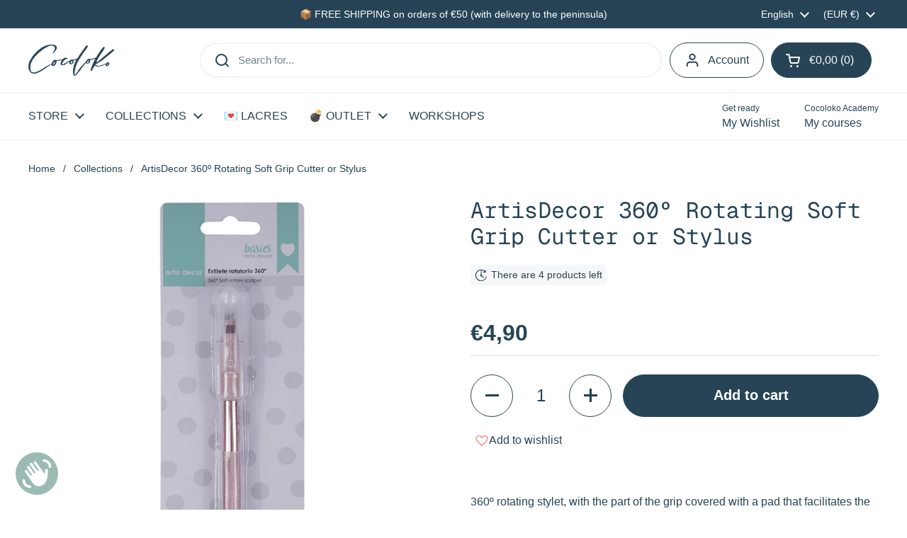

--- FILE ---
content_type: text/html; charset=utf-8
request_url: https://cocoloko.es/en-eeu/products/cutter-o-estilete-de-agarre-soft-rotatorio-360%C2%BA-artisdecor
body_size: 59995
content:
<!doctype html>
<html class="no-js" lang="en" dir="ltr">

<head>

	<meta charset="utf-8">
  <meta name="google-site-verification" content="7b6Ie-6u7gi3rpUjkq3JkRQ5hJXlV31lAkpgRZlKF3w" />
  <meta http-equiv="X-UA-Compatible" content="IE=edge,chrome=1">
  <meta name="viewport" content="width=device-width, initial-scale=1.0, height=device-height, minimum-scale=1.0"><link rel="shortcut icon" href="//cocoloko.es/cdn/shop/files/favicon-cocoloko-01.svg?crop=center&height=48&v=1747053697&width=48" type="image/png" /><title>ArtisDecor 360º Rotating Soft Grip Cutter or Stylus &ndash; Cocoloko</title><meta name="description" content="360º rotating stylet, with the part of the grip covered with a pad that facilitates the grip and makes it much more comfortable. Very sharp and allows you to work with precision on scrapbook projects and crafts in general. Pointed blade for straight and curved cuts. Handle: aluminum alloy Blade: stainless steel Colour:">

<meta property="og:site_name" content="Cocoloko">
<meta property="og:url" content="https://cocoloko.es/en-eeu/products/cutter-o-estilete-de-agarre-soft-rotatorio-360%c2%ba-artisdecor">
<meta property="og:title" content="ArtisDecor 360º Rotating Soft Grip Cutter or Stylus">
<meta property="og:type" content="product">
<meta property="og:description" content="360º rotating stylet, with the part of the grip covered with a pad that facilitates the grip and makes it much more comfortable. Very sharp and allows you to work with precision on scrapbook projects and crafts in general. Pointed blade for straight and curved cuts. Handle: aluminum alloy Blade: stainless steel Colour:"><meta property="og:image" content="http://cocoloko.es/cdn/shop/products/estilete-agarre-suave-360-rosa-artis-decor.jpg?v=1625050089">
  <meta property="og:image:secure_url" content="https://cocoloko.es/cdn/shop/products/estilete-agarre-suave-360-rosa-artis-decor.jpg?v=1625050089">
  <meta property="og:image:width" content="1000">
  <meta property="og:image:height" content="1000"><meta property="og:price:amount" content="4,90">
  <meta property="og:price:currency" content="EUR"><meta name="twitter:card" content="summary_large_image">
<meta name="twitter:title" content="ArtisDecor 360º Rotating Soft Grip Cutter or Stylus">
<meta name="twitter:description" content="360º rotating stylet, with the part of the grip covered with a pad that facilitates the grip and makes it much more comfortable. Very sharp and allows you to work with precision on scrapbook projects and crafts in general. Pointed blade for straight and curved cuts. Handle: aluminum alloy Blade: stainless steel Colour:"><link rel="canonical" href="https://cocoloko.es/en-eeu/products/cutter-o-estilete-de-agarre-soft-rotatorio-360%c2%ba-artisdecor">

  <link rel="preconnect" href="https://cdn.shopify.com"><link rel="preconnect" href="https://fonts.shopifycdn.com" crossorigin><link href="//cocoloko.es/cdn/shop/t/30/assets/theme.css?v=69646378577744532091762455170" as="style" rel="preload"><link href="//cocoloko.es/cdn/shop/t/30/assets/section-header.css?v=51535540884003263151762455159" as="style" rel="preload"><link href="//cocoloko.es/cdn/shop/t/30/assets/section-main-product.css?v=49840437609464465631762455164" as="style" rel="preload">
	<link rel="preload" as="image" href="//cocoloko.es/cdn/shop/products/estilete-agarre-suave-360-rosa-artis-decor.jpg?v=1625050089&width=480" imagesrcset="//cocoloko.es/cdn/shop/products/estilete-agarre-suave-360-rosa-artis-decor.jpg?v=1625050089&width=240 240w,//cocoloko.es/cdn/shop/products/estilete-agarre-suave-360-rosa-artis-decor.jpg?v=1625050089&width=360 360w,//cocoloko.es/cdn/shop/products/estilete-agarre-suave-360-rosa-artis-decor.jpg?v=1625050089&width=420 420w,//cocoloko.es/cdn/shop/products/estilete-agarre-suave-360-rosa-artis-decor.jpg?v=1625050089&width=480 480w,//cocoloko.es/cdn/shop/products/estilete-agarre-suave-360-rosa-artis-decor.jpg?v=1625050089&width=640 640w,//cocoloko.es/cdn/shop/products/estilete-agarre-suave-360-rosa-artis-decor.jpg?v=1625050089&width=840 840w" imagesizes="(max-width: 767px) calc(100vw - 20px), (max-width: 1360px) 50vw, calc(1360px / 2)">


<link rel="preload" href="//cocoloko.es/cdn/fonts/geist_mono/geistmono_n4.d2c42f9657ae5019fd3bd6f1f69bc0f5360c7412.woff2" as="font" type="font/woff2" crossorigin>
<style type="text/css">
@font-face {
  font-family: "Geist Mono";
  font-weight: 400;
  font-style: normal;
  font-display: swap;
  src: url("//cocoloko.es/cdn/fonts/geist_mono/geistmono_n4.d2c42f9657ae5019fd3bd6f1f69bc0f5360c7412.woff2") format("woff2"),
       url("//cocoloko.es/cdn/fonts/geist_mono/geistmono_n4.e0effbb465651e712e60e5a3ffd5f1a723616bf3.woff") format("woff");
}




</style>
<style type="text/css">

  :root {

    /* Direction */
    --direction:ltr;

    /* Font variables */

    --font-stack-headings: "Geist Mono", monospace;
    --font-weight-headings: 400;
    --font-style-headings: normal;

    --font-stack-body: "system_ui", -apple-system, 'Segoe UI', Roboto, 'Helvetica Neue', 'Noto Sans', 'Liberation Sans', Arial, sans-serif, 'Apple Color Emoji', 'Segoe UI Emoji', 'Segoe UI Symbol', 'Noto Color Emoji';
    --font-weight-body: 400;--font-weight-body-bold: 700;--font-style-body: normal;--font-weight-buttons: var(--font-weight-body-bold);--font-weight-menu: var(--font-weight-body);--base-headings-size: 45;
    --base-headings-line: 1.2;
    --base-headings-spacing: 0.0em;
    --base-body-size: 16;
    --base-body-line: 1.5;
    --base-body-spacing: 0.0em;

    --base-menu-size: 16;

    /* Color variables */

    --color-background-header: #ffffff;
    --color-secondary-background-header: rgba(38, 68, 86, 0.08);
    --color-opacity-background-header: rgba(255, 255, 255, 0);
    --color-text-header: #264456;
    --color-foreground-header: #ffffff;
    --color-accent-header: #264456;
    --color-foreground-accent-header: #ffffff;
    --color-borders-header: rgba(38, 68, 86, 0.1);

    --color-background-main: #ffffff;
    --color-secondary-background-main: rgba(38, 68, 86, 0.08);
    --color-third-background-main: rgba(38, 68, 86, 0.04);
    --color-fourth-background-main: rgba(38, 68, 86, 0.02);
    --color-opacity-background-main: rgba(255, 255, 255, 0);
    --color-text-main: #264456;
    --color-foreground-main: #ffffff;
    --color-secondary-text-main: rgba(38, 68, 86, 0.62);
    --color-accent-main: #264456;
    --color-foreground-accent-main: #ffffff;
    --color-borders-main: rgba(38, 68, 86, 0.15);

    --color-background-cards: #ffffff;
    --color-gradient-cards: ;
    --color-text-cards: #264456;
    --color-foreground-cards: #ffffff;
    --color-secondary-text-cards: rgba(38, 68, 86, 0.6);
    --color-accent-cards: #264456;
    --color-foreground-accent-cards: #ffffff;
    --color-borders-cards: #e1e1e1;

    --color-background-footer: #264456;
    --color-text-footer: #ffffff;
    --color-accent-footer: #9bbab4;
    --color-borders-footer: rgba(255, 255, 255, 0.15);

    --color-borders-forms-primary: rgba(38, 68, 86, 0.3);
    --color-borders-forms-secondary: rgba(38, 68, 86, 0.6);

    /* Borders */

    --border-width-cards: 1px;
    --border-radius-cards: 10px;
    --border-width-buttons: 1px;
    --border-radius-buttons: 30px;
    --border-width-forms: 1px;
    --border-radius-forms: 5px;

    /* Shadows */
    --shadow-x-cards: 0px;
    --shadow-y-cards: 0px;
    --shadow-blur-cards: 0px;
    --color-shadow-cards: rgba(0,0,0,0);
    --shadow-x-buttons: 0px;
    --shadow-y-buttons: 0px;
    --shadow-blur-buttons: 0px;
    --color-shadow-buttons: rgba(0,0,0,0);

    /* Layout */

    --grid-gap-original-base: 26px;
    --theme-max-width: 1360px;
    --container-vertical-space-base: 100px;
    --image-fit-padding: 10%;

  }
  
    @media screen and (max-width: 767px) {
      :root {
        --border-radius-cards: clamp(8px, 5px, 10px);
      }
    }
  

  .facets__summary, #main select, .sidebar select, .modal-content select {
    background-image: url('data:image/svg+xml;utf8,<svg width="13" height="8" fill="none" xmlns="http://www.w3.org/2000/svg"><path d="M1.414.086 7.9 6.57 6.485 7.985 0 1.5 1.414.086Z" fill="%23264456"/><path d="M12.985 1.515 6.5 8 5.085 6.586 11.571.101l1.414 1.414Z" fill="%23264456"/></svg>');
  }

  .card .star-rating__stars {
    background-image: url('data:image/svg+xml;utf8,<svg width="20" height="13" viewBox="0 0 14 13" fill="none" xmlns="http://www.w3.org/2000/svg"><path d="m7 0 1.572 4.837h5.085l-4.114 2.99 1.572 4.836L7 9.673l-4.114 2.99 1.571-4.837-4.114-2.99h5.085L7 0Z" stroke="%23264456" stroke-width="1"/></svg>');
  }
  .card .star-rating__stars-active {
    background-image: url('data:image/svg+xml;utf8,<svg width="20" height="13" viewBox="0 0 14 13" fill="none" xmlns="http://www.w3.org/2000/svg"><path d="m7 0 1.572 4.837h5.085l-4.114 2.99 1.572 4.836L7 9.673l-4.114 2.99 1.571-4.837-4.114-2.99h5.085L7 0Z" fill="%23264456" stroke-width="0"/></svg>');
  }

  .star-rating__stars {
    background-image: url('data:image/svg+xml;utf8,<svg width="20" height="13" viewBox="0 0 14 13" fill="none" xmlns="http://www.w3.org/2000/svg"><path d="m7 0 1.572 4.837h5.085l-4.114 2.99 1.572 4.836L7 9.673l-4.114 2.99 1.571-4.837-4.114-2.99h5.085L7 0Z" stroke="%23264456" stroke-width="1"/></svg>');
  }
  .star-rating__stars-active {
    background-image: url('data:image/svg+xml;utf8,<svg width="20" height="13" viewBox="0 0 14 13" fill="none" xmlns="http://www.w3.org/2000/svg"><path d="m7 0 1.572 4.837h5.085l-4.114 2.99 1.572 4.836L7 9.673l-4.114 2.99 1.571-4.837-4.114-2.99h5.085L7 0Z" fill="%23264456" stroke-width="0"/></svg>');
  }

  .product-item {}</style>

<style id="root-height">
  :root {
    --window-height: 100vh;
  }
</style>
<script type="text/javascript">
  window.KrownAssetLoader = {
    loadedScripts: new Set(),
    loadScript: function(url) {
      if (this.loadedScripts.has(url)) return;
      this.loadedScripts.add(url);
      const script = document.createElement('script');
      script.src = url;
      script.defer = true;
      document.head.appendChild(script);
    }
  };
</script><link href="//cocoloko.es/cdn/shop/t/30/assets/theme.css?v=69646378577744532091762455170" rel="stylesheet" type="text/css" media="all" />

	<script>window.performance && window.performance.mark && window.performance.mark('shopify.content_for_header.start');</script><meta name="google-site-verification" content="tQSw711HdeHHmAmEM6TgI47fTPNa-OG8k9ffBVsw3X8">
<meta id="shopify-digital-wallet" name="shopify-digital-wallet" content="/49470931109/digital_wallets/dialog">
<meta name="shopify-checkout-api-token" content="16feeeb3b19ee16e58cea38ac51afcf0">
<meta id="in-context-paypal-metadata" data-shop-id="49470931109" data-venmo-supported="false" data-environment="production" data-locale="en_US" data-paypal-v4="true" data-currency="EUR">
<link rel="alternate" hreflang="x-default" href="https://cocoloko.es/products/cutter-o-estilete-de-agarre-soft-rotatorio-360%C2%BA-artisdecor">
<link rel="alternate" hreflang="es" href="https://cocoloko.es/products/cutter-o-estilete-de-agarre-soft-rotatorio-360%C2%BA-artisdecor">
<link rel="alternate" hreflang="ca" href="https://cocoloko.es/ca/products/cutter-o-estilete-de-agarre-soft-rotatorio-360%C2%BA-artisdecor">
<link rel="alternate" hreflang="es-AC" href="https://cocolokoscrap.myshopify.com/products/cutter-o-estilete-de-agarre-soft-rotatorio-360%C2%BA-artisdecor">
<link rel="alternate" hreflang="en-AC" href="https://cocolokoscrap.myshopify.com/en/products/cutter-o-estilete-de-agarre-soft-rotatorio-360%C2%BA-artisdecor">
<link rel="alternate" hreflang="es-AD" href="https://cocolokoscrap.myshopify.com/products/cutter-o-estilete-de-agarre-soft-rotatorio-360%C2%BA-artisdecor">
<link rel="alternate" hreflang="en-AD" href="https://cocolokoscrap.myshopify.com/en/products/cutter-o-estilete-de-agarre-soft-rotatorio-360%C2%BA-artisdecor">
<link rel="alternate" hreflang="es-AE" href="https://cocolokoscrap.myshopify.com/products/cutter-o-estilete-de-agarre-soft-rotatorio-360%C2%BA-artisdecor">
<link rel="alternate" hreflang="en-AE" href="https://cocolokoscrap.myshopify.com/en/products/cutter-o-estilete-de-agarre-soft-rotatorio-360%C2%BA-artisdecor">
<link rel="alternate" hreflang="es-AF" href="https://cocolokoscrap.myshopify.com/products/cutter-o-estilete-de-agarre-soft-rotatorio-360%C2%BA-artisdecor">
<link rel="alternate" hreflang="en-AF" href="https://cocolokoscrap.myshopify.com/en/products/cutter-o-estilete-de-agarre-soft-rotatorio-360%C2%BA-artisdecor">
<link rel="alternate" hreflang="es-AG" href="https://cocolokoscrap.myshopify.com/products/cutter-o-estilete-de-agarre-soft-rotatorio-360%C2%BA-artisdecor">
<link rel="alternate" hreflang="en-AG" href="https://cocolokoscrap.myshopify.com/en/products/cutter-o-estilete-de-agarre-soft-rotatorio-360%C2%BA-artisdecor">
<link rel="alternate" hreflang="es-AI" href="https://cocolokoscrap.myshopify.com/products/cutter-o-estilete-de-agarre-soft-rotatorio-360%C2%BA-artisdecor">
<link rel="alternate" hreflang="en-AI" href="https://cocolokoscrap.myshopify.com/en/products/cutter-o-estilete-de-agarre-soft-rotatorio-360%C2%BA-artisdecor">
<link rel="alternate" hreflang="es-AO" href="https://cocolokoscrap.myshopify.com/products/cutter-o-estilete-de-agarre-soft-rotatorio-360%C2%BA-artisdecor">
<link rel="alternate" hreflang="en-AO" href="https://cocolokoscrap.myshopify.com/en/products/cutter-o-estilete-de-agarre-soft-rotatorio-360%C2%BA-artisdecor">
<link rel="alternate" hreflang="es-AR" href="https://cocolokoscrap.myshopify.com/products/cutter-o-estilete-de-agarre-soft-rotatorio-360%C2%BA-artisdecor">
<link rel="alternate" hreflang="en-AR" href="https://cocolokoscrap.myshopify.com/en/products/cutter-o-estilete-de-agarre-soft-rotatorio-360%C2%BA-artisdecor">
<link rel="alternate" hreflang="es-AU" href="https://cocolokoscrap.myshopify.com/products/cutter-o-estilete-de-agarre-soft-rotatorio-360%C2%BA-artisdecor">
<link rel="alternate" hreflang="en-AU" href="https://cocolokoscrap.myshopify.com/en/products/cutter-o-estilete-de-agarre-soft-rotatorio-360%C2%BA-artisdecor">
<link rel="alternate" hreflang="es-AW" href="https://cocolokoscrap.myshopify.com/products/cutter-o-estilete-de-agarre-soft-rotatorio-360%C2%BA-artisdecor">
<link rel="alternate" hreflang="en-AW" href="https://cocolokoscrap.myshopify.com/en/products/cutter-o-estilete-de-agarre-soft-rotatorio-360%C2%BA-artisdecor">
<link rel="alternate" hreflang="es-AZ" href="https://cocolokoscrap.myshopify.com/products/cutter-o-estilete-de-agarre-soft-rotatorio-360%C2%BA-artisdecor">
<link rel="alternate" hreflang="en-AZ" href="https://cocolokoscrap.myshopify.com/en/products/cutter-o-estilete-de-agarre-soft-rotatorio-360%C2%BA-artisdecor">
<link rel="alternate" hreflang="es-BB" href="https://cocolokoscrap.myshopify.com/products/cutter-o-estilete-de-agarre-soft-rotatorio-360%C2%BA-artisdecor">
<link rel="alternate" hreflang="en-BB" href="https://cocolokoscrap.myshopify.com/en/products/cutter-o-estilete-de-agarre-soft-rotatorio-360%C2%BA-artisdecor">
<link rel="alternate" hreflang="es-BD" href="https://cocolokoscrap.myshopify.com/products/cutter-o-estilete-de-agarre-soft-rotatorio-360%C2%BA-artisdecor">
<link rel="alternate" hreflang="en-BD" href="https://cocolokoscrap.myshopify.com/en/products/cutter-o-estilete-de-agarre-soft-rotatorio-360%C2%BA-artisdecor">
<link rel="alternate" hreflang="es-BF" href="https://cocolokoscrap.myshopify.com/products/cutter-o-estilete-de-agarre-soft-rotatorio-360%C2%BA-artisdecor">
<link rel="alternate" hreflang="en-BF" href="https://cocolokoscrap.myshopify.com/en/products/cutter-o-estilete-de-agarre-soft-rotatorio-360%C2%BA-artisdecor">
<link rel="alternate" hreflang="es-BH" href="https://cocolokoscrap.myshopify.com/products/cutter-o-estilete-de-agarre-soft-rotatorio-360%C2%BA-artisdecor">
<link rel="alternate" hreflang="en-BH" href="https://cocolokoscrap.myshopify.com/en/products/cutter-o-estilete-de-agarre-soft-rotatorio-360%C2%BA-artisdecor">
<link rel="alternate" hreflang="es-BI" href="https://cocolokoscrap.myshopify.com/products/cutter-o-estilete-de-agarre-soft-rotatorio-360%C2%BA-artisdecor">
<link rel="alternate" hreflang="en-BI" href="https://cocolokoscrap.myshopify.com/en/products/cutter-o-estilete-de-agarre-soft-rotatorio-360%C2%BA-artisdecor">
<link rel="alternate" hreflang="es-BJ" href="https://cocolokoscrap.myshopify.com/products/cutter-o-estilete-de-agarre-soft-rotatorio-360%C2%BA-artisdecor">
<link rel="alternate" hreflang="en-BJ" href="https://cocolokoscrap.myshopify.com/en/products/cutter-o-estilete-de-agarre-soft-rotatorio-360%C2%BA-artisdecor">
<link rel="alternate" hreflang="es-BL" href="https://cocolokoscrap.myshopify.com/products/cutter-o-estilete-de-agarre-soft-rotatorio-360%C2%BA-artisdecor">
<link rel="alternate" hreflang="en-BL" href="https://cocolokoscrap.myshopify.com/en/products/cutter-o-estilete-de-agarre-soft-rotatorio-360%C2%BA-artisdecor">
<link rel="alternate" hreflang="es-BM" href="https://cocolokoscrap.myshopify.com/products/cutter-o-estilete-de-agarre-soft-rotatorio-360%C2%BA-artisdecor">
<link rel="alternate" hreflang="en-BM" href="https://cocolokoscrap.myshopify.com/en/products/cutter-o-estilete-de-agarre-soft-rotatorio-360%C2%BA-artisdecor">
<link rel="alternate" hreflang="es-BN" href="https://cocolokoscrap.myshopify.com/products/cutter-o-estilete-de-agarre-soft-rotatorio-360%C2%BA-artisdecor">
<link rel="alternate" hreflang="en-BN" href="https://cocolokoscrap.myshopify.com/en/products/cutter-o-estilete-de-agarre-soft-rotatorio-360%C2%BA-artisdecor">
<link rel="alternate" hreflang="es-BO" href="https://cocolokoscrap.myshopify.com/products/cutter-o-estilete-de-agarre-soft-rotatorio-360%C2%BA-artisdecor">
<link rel="alternate" hreflang="en-BO" href="https://cocolokoscrap.myshopify.com/en/products/cutter-o-estilete-de-agarre-soft-rotatorio-360%C2%BA-artisdecor">
<link rel="alternate" hreflang="es-BQ" href="https://cocolokoscrap.myshopify.com/products/cutter-o-estilete-de-agarre-soft-rotatorio-360%C2%BA-artisdecor">
<link rel="alternate" hreflang="en-BQ" href="https://cocolokoscrap.myshopify.com/en/products/cutter-o-estilete-de-agarre-soft-rotatorio-360%C2%BA-artisdecor">
<link rel="alternate" hreflang="es-BR" href="https://cocolokoscrap.myshopify.com/products/cutter-o-estilete-de-agarre-soft-rotatorio-360%C2%BA-artisdecor">
<link rel="alternate" hreflang="en-BR" href="https://cocolokoscrap.myshopify.com/en/products/cutter-o-estilete-de-agarre-soft-rotatorio-360%C2%BA-artisdecor">
<link rel="alternate" hreflang="es-BS" href="https://cocolokoscrap.myshopify.com/products/cutter-o-estilete-de-agarre-soft-rotatorio-360%C2%BA-artisdecor">
<link rel="alternate" hreflang="en-BS" href="https://cocolokoscrap.myshopify.com/en/products/cutter-o-estilete-de-agarre-soft-rotatorio-360%C2%BA-artisdecor">
<link rel="alternate" hreflang="es-BT" href="https://cocolokoscrap.myshopify.com/products/cutter-o-estilete-de-agarre-soft-rotatorio-360%C2%BA-artisdecor">
<link rel="alternate" hreflang="en-BT" href="https://cocolokoscrap.myshopify.com/en/products/cutter-o-estilete-de-agarre-soft-rotatorio-360%C2%BA-artisdecor">
<link rel="alternate" hreflang="es-BW" href="https://cocolokoscrap.myshopify.com/products/cutter-o-estilete-de-agarre-soft-rotatorio-360%C2%BA-artisdecor">
<link rel="alternate" hreflang="en-BW" href="https://cocolokoscrap.myshopify.com/en/products/cutter-o-estilete-de-agarre-soft-rotatorio-360%C2%BA-artisdecor">
<link rel="alternate" hreflang="es-BZ" href="https://cocolokoscrap.myshopify.com/products/cutter-o-estilete-de-agarre-soft-rotatorio-360%C2%BA-artisdecor">
<link rel="alternate" hreflang="en-BZ" href="https://cocolokoscrap.myshopify.com/en/products/cutter-o-estilete-de-agarre-soft-rotatorio-360%C2%BA-artisdecor">
<link rel="alternate" hreflang="es-CA" href="https://cocolokoscrap.myshopify.com/products/cutter-o-estilete-de-agarre-soft-rotatorio-360%C2%BA-artisdecor">
<link rel="alternate" hreflang="en-CA" href="https://cocolokoscrap.myshopify.com/en/products/cutter-o-estilete-de-agarre-soft-rotatorio-360%C2%BA-artisdecor">
<link rel="alternate" hreflang="es-CC" href="https://cocolokoscrap.myshopify.com/products/cutter-o-estilete-de-agarre-soft-rotatorio-360%C2%BA-artisdecor">
<link rel="alternate" hreflang="en-CC" href="https://cocolokoscrap.myshopify.com/en/products/cutter-o-estilete-de-agarre-soft-rotatorio-360%C2%BA-artisdecor">
<link rel="alternate" hreflang="es-CD" href="https://cocolokoscrap.myshopify.com/products/cutter-o-estilete-de-agarre-soft-rotatorio-360%C2%BA-artisdecor">
<link rel="alternate" hreflang="en-CD" href="https://cocolokoscrap.myshopify.com/en/products/cutter-o-estilete-de-agarre-soft-rotatorio-360%C2%BA-artisdecor">
<link rel="alternate" hreflang="es-CF" href="https://cocolokoscrap.myshopify.com/products/cutter-o-estilete-de-agarre-soft-rotatorio-360%C2%BA-artisdecor">
<link rel="alternate" hreflang="en-CF" href="https://cocolokoscrap.myshopify.com/en/products/cutter-o-estilete-de-agarre-soft-rotatorio-360%C2%BA-artisdecor">
<link rel="alternate" hreflang="es-CG" href="https://cocolokoscrap.myshopify.com/products/cutter-o-estilete-de-agarre-soft-rotatorio-360%C2%BA-artisdecor">
<link rel="alternate" hreflang="en-CG" href="https://cocolokoscrap.myshopify.com/en/products/cutter-o-estilete-de-agarre-soft-rotatorio-360%C2%BA-artisdecor">
<link rel="alternate" hreflang="es-CI" href="https://cocolokoscrap.myshopify.com/products/cutter-o-estilete-de-agarre-soft-rotatorio-360%C2%BA-artisdecor">
<link rel="alternate" hreflang="en-CI" href="https://cocolokoscrap.myshopify.com/en/products/cutter-o-estilete-de-agarre-soft-rotatorio-360%C2%BA-artisdecor">
<link rel="alternate" hreflang="es-CK" href="https://cocolokoscrap.myshopify.com/products/cutter-o-estilete-de-agarre-soft-rotatorio-360%C2%BA-artisdecor">
<link rel="alternate" hreflang="en-CK" href="https://cocolokoscrap.myshopify.com/en/products/cutter-o-estilete-de-agarre-soft-rotatorio-360%C2%BA-artisdecor">
<link rel="alternate" hreflang="es-CM" href="https://cocolokoscrap.myshopify.com/products/cutter-o-estilete-de-agarre-soft-rotatorio-360%C2%BA-artisdecor">
<link rel="alternate" hreflang="en-CM" href="https://cocolokoscrap.myshopify.com/en/products/cutter-o-estilete-de-agarre-soft-rotatorio-360%C2%BA-artisdecor">
<link rel="alternate" hreflang="es-CN" href="https://cocolokoscrap.myshopify.com/products/cutter-o-estilete-de-agarre-soft-rotatorio-360%C2%BA-artisdecor">
<link rel="alternate" hreflang="en-CN" href="https://cocolokoscrap.myshopify.com/en/products/cutter-o-estilete-de-agarre-soft-rotatorio-360%C2%BA-artisdecor">
<link rel="alternate" hreflang="es-CO" href="https://cocolokoscrap.myshopify.com/products/cutter-o-estilete-de-agarre-soft-rotatorio-360%C2%BA-artisdecor">
<link rel="alternate" hreflang="en-CO" href="https://cocolokoscrap.myshopify.com/en/products/cutter-o-estilete-de-agarre-soft-rotatorio-360%C2%BA-artisdecor">
<link rel="alternate" hreflang="es-CR" href="https://cocolokoscrap.myshopify.com/products/cutter-o-estilete-de-agarre-soft-rotatorio-360%C2%BA-artisdecor">
<link rel="alternate" hreflang="en-CR" href="https://cocolokoscrap.myshopify.com/en/products/cutter-o-estilete-de-agarre-soft-rotatorio-360%C2%BA-artisdecor">
<link rel="alternate" hreflang="es-CV" href="https://cocolokoscrap.myshopify.com/products/cutter-o-estilete-de-agarre-soft-rotatorio-360%C2%BA-artisdecor">
<link rel="alternate" hreflang="en-CV" href="https://cocolokoscrap.myshopify.com/en/products/cutter-o-estilete-de-agarre-soft-rotatorio-360%C2%BA-artisdecor">
<link rel="alternate" hreflang="es-CW" href="https://cocolokoscrap.myshopify.com/products/cutter-o-estilete-de-agarre-soft-rotatorio-360%C2%BA-artisdecor">
<link rel="alternate" hreflang="en-CW" href="https://cocolokoscrap.myshopify.com/en/products/cutter-o-estilete-de-agarre-soft-rotatorio-360%C2%BA-artisdecor">
<link rel="alternate" hreflang="es-CX" href="https://cocolokoscrap.myshopify.com/products/cutter-o-estilete-de-agarre-soft-rotatorio-360%C2%BA-artisdecor">
<link rel="alternate" hreflang="en-CX" href="https://cocolokoscrap.myshopify.com/en/products/cutter-o-estilete-de-agarre-soft-rotatorio-360%C2%BA-artisdecor">
<link rel="alternate" hreflang="es-DJ" href="https://cocolokoscrap.myshopify.com/products/cutter-o-estilete-de-agarre-soft-rotatorio-360%C2%BA-artisdecor">
<link rel="alternate" hreflang="en-DJ" href="https://cocolokoscrap.myshopify.com/en/products/cutter-o-estilete-de-agarre-soft-rotatorio-360%C2%BA-artisdecor">
<link rel="alternate" hreflang="es-DM" href="https://cocolokoscrap.myshopify.com/products/cutter-o-estilete-de-agarre-soft-rotatorio-360%C2%BA-artisdecor">
<link rel="alternate" hreflang="en-DM" href="https://cocolokoscrap.myshopify.com/en/products/cutter-o-estilete-de-agarre-soft-rotatorio-360%C2%BA-artisdecor">
<link rel="alternate" hreflang="es-DO" href="https://cocolokoscrap.myshopify.com/products/cutter-o-estilete-de-agarre-soft-rotatorio-360%C2%BA-artisdecor">
<link rel="alternate" hreflang="en-DO" href="https://cocolokoscrap.myshopify.com/en/products/cutter-o-estilete-de-agarre-soft-rotatorio-360%C2%BA-artisdecor">
<link rel="alternate" hreflang="es-DZ" href="https://cocolokoscrap.myshopify.com/products/cutter-o-estilete-de-agarre-soft-rotatorio-360%C2%BA-artisdecor">
<link rel="alternate" hreflang="en-DZ" href="https://cocolokoscrap.myshopify.com/en/products/cutter-o-estilete-de-agarre-soft-rotatorio-360%C2%BA-artisdecor">
<link rel="alternate" hreflang="es-EC" href="https://cocolokoscrap.myshopify.com/products/cutter-o-estilete-de-agarre-soft-rotatorio-360%C2%BA-artisdecor">
<link rel="alternate" hreflang="en-EC" href="https://cocolokoscrap.myshopify.com/en/products/cutter-o-estilete-de-agarre-soft-rotatorio-360%C2%BA-artisdecor">
<link rel="alternate" hreflang="es-EG" href="https://cocolokoscrap.myshopify.com/products/cutter-o-estilete-de-agarre-soft-rotatorio-360%C2%BA-artisdecor">
<link rel="alternate" hreflang="en-EG" href="https://cocolokoscrap.myshopify.com/en/products/cutter-o-estilete-de-agarre-soft-rotatorio-360%C2%BA-artisdecor">
<link rel="alternate" hreflang="es-EH" href="https://cocolokoscrap.myshopify.com/products/cutter-o-estilete-de-agarre-soft-rotatorio-360%C2%BA-artisdecor">
<link rel="alternate" hreflang="en-EH" href="https://cocolokoscrap.myshopify.com/en/products/cutter-o-estilete-de-agarre-soft-rotatorio-360%C2%BA-artisdecor">
<link rel="alternate" hreflang="es-ER" href="https://cocolokoscrap.myshopify.com/products/cutter-o-estilete-de-agarre-soft-rotatorio-360%C2%BA-artisdecor">
<link rel="alternate" hreflang="en-ER" href="https://cocolokoscrap.myshopify.com/en/products/cutter-o-estilete-de-agarre-soft-rotatorio-360%C2%BA-artisdecor">
<link rel="alternate" hreflang="es-ET" href="https://cocolokoscrap.myshopify.com/products/cutter-o-estilete-de-agarre-soft-rotatorio-360%C2%BA-artisdecor">
<link rel="alternate" hreflang="en-ET" href="https://cocolokoscrap.myshopify.com/en/products/cutter-o-estilete-de-agarre-soft-rotatorio-360%C2%BA-artisdecor">
<link rel="alternate" hreflang="es-FJ" href="https://cocolokoscrap.myshopify.com/products/cutter-o-estilete-de-agarre-soft-rotatorio-360%C2%BA-artisdecor">
<link rel="alternate" hreflang="en-FJ" href="https://cocolokoscrap.myshopify.com/en/products/cutter-o-estilete-de-agarre-soft-rotatorio-360%C2%BA-artisdecor">
<link rel="alternate" hreflang="es-FK" href="https://cocolokoscrap.myshopify.com/products/cutter-o-estilete-de-agarre-soft-rotatorio-360%C2%BA-artisdecor">
<link rel="alternate" hreflang="en-FK" href="https://cocolokoscrap.myshopify.com/en/products/cutter-o-estilete-de-agarre-soft-rotatorio-360%C2%BA-artisdecor">
<link rel="alternate" hreflang="es-GA" href="https://cocolokoscrap.myshopify.com/products/cutter-o-estilete-de-agarre-soft-rotatorio-360%C2%BA-artisdecor">
<link rel="alternate" hreflang="en-GA" href="https://cocolokoscrap.myshopify.com/en/products/cutter-o-estilete-de-agarre-soft-rotatorio-360%C2%BA-artisdecor">
<link rel="alternate" hreflang="es-GD" href="https://cocolokoscrap.myshopify.com/products/cutter-o-estilete-de-agarre-soft-rotatorio-360%C2%BA-artisdecor">
<link rel="alternate" hreflang="en-GD" href="https://cocolokoscrap.myshopify.com/en/products/cutter-o-estilete-de-agarre-soft-rotatorio-360%C2%BA-artisdecor">
<link rel="alternate" hreflang="es-GF" href="https://cocolokoscrap.myshopify.com/products/cutter-o-estilete-de-agarre-soft-rotatorio-360%C2%BA-artisdecor">
<link rel="alternate" hreflang="en-GF" href="https://cocolokoscrap.myshopify.com/en/products/cutter-o-estilete-de-agarre-soft-rotatorio-360%C2%BA-artisdecor">
<link rel="alternate" hreflang="es-GH" href="https://cocolokoscrap.myshopify.com/products/cutter-o-estilete-de-agarre-soft-rotatorio-360%C2%BA-artisdecor">
<link rel="alternate" hreflang="en-GH" href="https://cocolokoscrap.myshopify.com/en/products/cutter-o-estilete-de-agarre-soft-rotatorio-360%C2%BA-artisdecor">
<link rel="alternate" hreflang="es-GM" href="https://cocolokoscrap.myshopify.com/products/cutter-o-estilete-de-agarre-soft-rotatorio-360%C2%BA-artisdecor">
<link rel="alternate" hreflang="en-GM" href="https://cocolokoscrap.myshopify.com/en/products/cutter-o-estilete-de-agarre-soft-rotatorio-360%C2%BA-artisdecor">
<link rel="alternate" hreflang="es-GN" href="https://cocolokoscrap.myshopify.com/products/cutter-o-estilete-de-agarre-soft-rotatorio-360%C2%BA-artisdecor">
<link rel="alternate" hreflang="en-GN" href="https://cocolokoscrap.myshopify.com/en/products/cutter-o-estilete-de-agarre-soft-rotatorio-360%C2%BA-artisdecor">
<link rel="alternate" hreflang="es-GQ" href="https://cocolokoscrap.myshopify.com/products/cutter-o-estilete-de-agarre-soft-rotatorio-360%C2%BA-artisdecor">
<link rel="alternate" hreflang="en-GQ" href="https://cocolokoscrap.myshopify.com/en/products/cutter-o-estilete-de-agarre-soft-rotatorio-360%C2%BA-artisdecor">
<link rel="alternate" hreflang="es-GS" href="https://cocolokoscrap.myshopify.com/products/cutter-o-estilete-de-agarre-soft-rotatorio-360%C2%BA-artisdecor">
<link rel="alternate" hreflang="en-GS" href="https://cocolokoscrap.myshopify.com/en/products/cutter-o-estilete-de-agarre-soft-rotatorio-360%C2%BA-artisdecor">
<link rel="alternate" hreflang="es-GT" href="https://cocolokoscrap.myshopify.com/products/cutter-o-estilete-de-agarre-soft-rotatorio-360%C2%BA-artisdecor">
<link rel="alternate" hreflang="en-GT" href="https://cocolokoscrap.myshopify.com/en/products/cutter-o-estilete-de-agarre-soft-rotatorio-360%C2%BA-artisdecor">
<link rel="alternate" hreflang="es-GW" href="https://cocolokoscrap.myshopify.com/products/cutter-o-estilete-de-agarre-soft-rotatorio-360%C2%BA-artisdecor">
<link rel="alternate" hreflang="en-GW" href="https://cocolokoscrap.myshopify.com/en/products/cutter-o-estilete-de-agarre-soft-rotatorio-360%C2%BA-artisdecor">
<link rel="alternate" hreflang="es-GY" href="https://cocolokoscrap.myshopify.com/products/cutter-o-estilete-de-agarre-soft-rotatorio-360%C2%BA-artisdecor">
<link rel="alternate" hreflang="en-GY" href="https://cocolokoscrap.myshopify.com/en/products/cutter-o-estilete-de-agarre-soft-rotatorio-360%C2%BA-artisdecor">
<link rel="alternate" hreflang="es-HK" href="https://cocolokoscrap.myshopify.com/products/cutter-o-estilete-de-agarre-soft-rotatorio-360%C2%BA-artisdecor">
<link rel="alternate" hreflang="en-HK" href="https://cocolokoscrap.myshopify.com/en/products/cutter-o-estilete-de-agarre-soft-rotatorio-360%C2%BA-artisdecor">
<link rel="alternate" hreflang="es-HN" href="https://cocolokoscrap.myshopify.com/products/cutter-o-estilete-de-agarre-soft-rotatorio-360%C2%BA-artisdecor">
<link rel="alternate" hreflang="en-HN" href="https://cocolokoscrap.myshopify.com/en/products/cutter-o-estilete-de-agarre-soft-rotatorio-360%C2%BA-artisdecor">
<link rel="alternate" hreflang="es-HT" href="https://cocolokoscrap.myshopify.com/products/cutter-o-estilete-de-agarre-soft-rotatorio-360%C2%BA-artisdecor">
<link rel="alternate" hreflang="en-HT" href="https://cocolokoscrap.myshopify.com/en/products/cutter-o-estilete-de-agarre-soft-rotatorio-360%C2%BA-artisdecor">
<link rel="alternate" hreflang="es-ID" href="https://cocolokoscrap.myshopify.com/products/cutter-o-estilete-de-agarre-soft-rotatorio-360%C2%BA-artisdecor">
<link rel="alternate" hreflang="en-ID" href="https://cocolokoscrap.myshopify.com/en/products/cutter-o-estilete-de-agarre-soft-rotatorio-360%C2%BA-artisdecor">
<link rel="alternate" hreflang="es-IL" href="https://cocolokoscrap.myshopify.com/products/cutter-o-estilete-de-agarre-soft-rotatorio-360%C2%BA-artisdecor">
<link rel="alternate" hreflang="en-IL" href="https://cocolokoscrap.myshopify.com/en/products/cutter-o-estilete-de-agarre-soft-rotatorio-360%C2%BA-artisdecor">
<link rel="alternate" hreflang="es-IN" href="https://cocolokoscrap.myshopify.com/products/cutter-o-estilete-de-agarre-soft-rotatorio-360%C2%BA-artisdecor">
<link rel="alternate" hreflang="en-IN" href="https://cocolokoscrap.myshopify.com/en/products/cutter-o-estilete-de-agarre-soft-rotatorio-360%C2%BA-artisdecor">
<link rel="alternate" hreflang="es-IO" href="https://cocolokoscrap.myshopify.com/products/cutter-o-estilete-de-agarre-soft-rotatorio-360%C2%BA-artisdecor">
<link rel="alternate" hreflang="en-IO" href="https://cocolokoscrap.myshopify.com/en/products/cutter-o-estilete-de-agarre-soft-rotatorio-360%C2%BA-artisdecor">
<link rel="alternate" hreflang="es-IQ" href="https://cocolokoscrap.myshopify.com/products/cutter-o-estilete-de-agarre-soft-rotatorio-360%C2%BA-artisdecor">
<link rel="alternate" hreflang="en-IQ" href="https://cocolokoscrap.myshopify.com/en/products/cutter-o-estilete-de-agarre-soft-rotatorio-360%C2%BA-artisdecor">
<link rel="alternate" hreflang="es-JM" href="https://cocolokoscrap.myshopify.com/products/cutter-o-estilete-de-agarre-soft-rotatorio-360%C2%BA-artisdecor">
<link rel="alternate" hreflang="en-JM" href="https://cocolokoscrap.myshopify.com/en/products/cutter-o-estilete-de-agarre-soft-rotatorio-360%C2%BA-artisdecor">
<link rel="alternate" hreflang="es-JO" href="https://cocolokoscrap.myshopify.com/products/cutter-o-estilete-de-agarre-soft-rotatorio-360%C2%BA-artisdecor">
<link rel="alternate" hreflang="en-JO" href="https://cocolokoscrap.myshopify.com/en/products/cutter-o-estilete-de-agarre-soft-rotatorio-360%C2%BA-artisdecor">
<link rel="alternate" hreflang="es-JP" href="https://cocolokoscrap.myshopify.com/products/cutter-o-estilete-de-agarre-soft-rotatorio-360%C2%BA-artisdecor">
<link rel="alternate" hreflang="en-JP" href="https://cocolokoscrap.myshopify.com/en/products/cutter-o-estilete-de-agarre-soft-rotatorio-360%C2%BA-artisdecor">
<link rel="alternate" hreflang="es-KE" href="https://cocolokoscrap.myshopify.com/products/cutter-o-estilete-de-agarre-soft-rotatorio-360%C2%BA-artisdecor">
<link rel="alternate" hreflang="en-KE" href="https://cocolokoscrap.myshopify.com/en/products/cutter-o-estilete-de-agarre-soft-rotatorio-360%C2%BA-artisdecor">
<link rel="alternate" hreflang="es-KG" href="https://cocolokoscrap.myshopify.com/products/cutter-o-estilete-de-agarre-soft-rotatorio-360%C2%BA-artisdecor">
<link rel="alternate" hreflang="en-KG" href="https://cocolokoscrap.myshopify.com/en/products/cutter-o-estilete-de-agarre-soft-rotatorio-360%C2%BA-artisdecor">
<link rel="alternate" hreflang="es-KH" href="https://cocolokoscrap.myshopify.com/products/cutter-o-estilete-de-agarre-soft-rotatorio-360%C2%BA-artisdecor">
<link rel="alternate" hreflang="en-KH" href="https://cocolokoscrap.myshopify.com/en/products/cutter-o-estilete-de-agarre-soft-rotatorio-360%C2%BA-artisdecor">
<link rel="alternate" hreflang="es-KI" href="https://cocolokoscrap.myshopify.com/products/cutter-o-estilete-de-agarre-soft-rotatorio-360%C2%BA-artisdecor">
<link rel="alternate" hreflang="en-KI" href="https://cocolokoscrap.myshopify.com/en/products/cutter-o-estilete-de-agarre-soft-rotatorio-360%C2%BA-artisdecor">
<link rel="alternate" hreflang="es-KM" href="https://cocolokoscrap.myshopify.com/products/cutter-o-estilete-de-agarre-soft-rotatorio-360%C2%BA-artisdecor">
<link rel="alternate" hreflang="en-KM" href="https://cocolokoscrap.myshopify.com/en/products/cutter-o-estilete-de-agarre-soft-rotatorio-360%C2%BA-artisdecor">
<link rel="alternate" hreflang="es-KN" href="https://cocolokoscrap.myshopify.com/products/cutter-o-estilete-de-agarre-soft-rotatorio-360%C2%BA-artisdecor">
<link rel="alternate" hreflang="en-KN" href="https://cocolokoscrap.myshopify.com/en/products/cutter-o-estilete-de-agarre-soft-rotatorio-360%C2%BA-artisdecor">
<link rel="alternate" hreflang="es-KR" href="https://cocolokoscrap.myshopify.com/products/cutter-o-estilete-de-agarre-soft-rotatorio-360%C2%BA-artisdecor">
<link rel="alternate" hreflang="en-KR" href="https://cocolokoscrap.myshopify.com/en/products/cutter-o-estilete-de-agarre-soft-rotatorio-360%C2%BA-artisdecor">
<link rel="alternate" hreflang="es-KW" href="https://cocolokoscrap.myshopify.com/products/cutter-o-estilete-de-agarre-soft-rotatorio-360%C2%BA-artisdecor">
<link rel="alternate" hreflang="en-KW" href="https://cocolokoscrap.myshopify.com/en/products/cutter-o-estilete-de-agarre-soft-rotatorio-360%C2%BA-artisdecor">
<link rel="alternate" hreflang="es-KY" href="https://cocolokoscrap.myshopify.com/products/cutter-o-estilete-de-agarre-soft-rotatorio-360%C2%BA-artisdecor">
<link rel="alternate" hreflang="en-KY" href="https://cocolokoscrap.myshopify.com/en/products/cutter-o-estilete-de-agarre-soft-rotatorio-360%C2%BA-artisdecor">
<link rel="alternate" hreflang="es-KZ" href="https://cocolokoscrap.myshopify.com/products/cutter-o-estilete-de-agarre-soft-rotatorio-360%C2%BA-artisdecor">
<link rel="alternate" hreflang="en-KZ" href="https://cocolokoscrap.myshopify.com/en/products/cutter-o-estilete-de-agarre-soft-rotatorio-360%C2%BA-artisdecor">
<link rel="alternate" hreflang="es-LA" href="https://cocolokoscrap.myshopify.com/products/cutter-o-estilete-de-agarre-soft-rotatorio-360%C2%BA-artisdecor">
<link rel="alternate" hreflang="en-LA" href="https://cocolokoscrap.myshopify.com/en/products/cutter-o-estilete-de-agarre-soft-rotatorio-360%C2%BA-artisdecor">
<link rel="alternate" hreflang="es-LB" href="https://cocolokoscrap.myshopify.com/products/cutter-o-estilete-de-agarre-soft-rotatorio-360%C2%BA-artisdecor">
<link rel="alternate" hreflang="en-LB" href="https://cocolokoscrap.myshopify.com/en/products/cutter-o-estilete-de-agarre-soft-rotatorio-360%C2%BA-artisdecor">
<link rel="alternate" hreflang="es-LC" href="https://cocolokoscrap.myshopify.com/products/cutter-o-estilete-de-agarre-soft-rotatorio-360%C2%BA-artisdecor">
<link rel="alternate" hreflang="en-LC" href="https://cocolokoscrap.myshopify.com/en/products/cutter-o-estilete-de-agarre-soft-rotatorio-360%C2%BA-artisdecor">
<link rel="alternate" hreflang="es-LK" href="https://cocolokoscrap.myshopify.com/products/cutter-o-estilete-de-agarre-soft-rotatorio-360%C2%BA-artisdecor">
<link rel="alternate" hreflang="en-LK" href="https://cocolokoscrap.myshopify.com/en/products/cutter-o-estilete-de-agarre-soft-rotatorio-360%C2%BA-artisdecor">
<link rel="alternate" hreflang="es-LR" href="https://cocolokoscrap.myshopify.com/products/cutter-o-estilete-de-agarre-soft-rotatorio-360%C2%BA-artisdecor">
<link rel="alternate" hreflang="en-LR" href="https://cocolokoscrap.myshopify.com/en/products/cutter-o-estilete-de-agarre-soft-rotatorio-360%C2%BA-artisdecor">
<link rel="alternate" hreflang="es-LS" href="https://cocolokoscrap.myshopify.com/products/cutter-o-estilete-de-agarre-soft-rotatorio-360%C2%BA-artisdecor">
<link rel="alternate" hreflang="en-LS" href="https://cocolokoscrap.myshopify.com/en/products/cutter-o-estilete-de-agarre-soft-rotatorio-360%C2%BA-artisdecor">
<link rel="alternate" hreflang="es-LY" href="https://cocolokoscrap.myshopify.com/products/cutter-o-estilete-de-agarre-soft-rotatorio-360%C2%BA-artisdecor">
<link rel="alternate" hreflang="en-LY" href="https://cocolokoscrap.myshopify.com/en/products/cutter-o-estilete-de-agarre-soft-rotatorio-360%C2%BA-artisdecor">
<link rel="alternate" hreflang="es-MA" href="https://cocolokoscrap.myshopify.com/products/cutter-o-estilete-de-agarre-soft-rotatorio-360%C2%BA-artisdecor">
<link rel="alternate" hreflang="en-MA" href="https://cocolokoscrap.myshopify.com/en/products/cutter-o-estilete-de-agarre-soft-rotatorio-360%C2%BA-artisdecor">
<link rel="alternate" hreflang="es-MF" href="https://cocolokoscrap.myshopify.com/products/cutter-o-estilete-de-agarre-soft-rotatorio-360%C2%BA-artisdecor">
<link rel="alternate" hreflang="en-MF" href="https://cocolokoscrap.myshopify.com/en/products/cutter-o-estilete-de-agarre-soft-rotatorio-360%C2%BA-artisdecor">
<link rel="alternate" hreflang="es-MG" href="https://cocolokoscrap.myshopify.com/products/cutter-o-estilete-de-agarre-soft-rotatorio-360%C2%BA-artisdecor">
<link rel="alternate" hreflang="en-MG" href="https://cocolokoscrap.myshopify.com/en/products/cutter-o-estilete-de-agarre-soft-rotatorio-360%C2%BA-artisdecor">
<link rel="alternate" hreflang="es-ML" href="https://cocolokoscrap.myshopify.com/products/cutter-o-estilete-de-agarre-soft-rotatorio-360%C2%BA-artisdecor">
<link rel="alternate" hreflang="en-ML" href="https://cocolokoscrap.myshopify.com/en/products/cutter-o-estilete-de-agarre-soft-rotatorio-360%C2%BA-artisdecor">
<link rel="alternate" hreflang="es-MM" href="https://cocolokoscrap.myshopify.com/products/cutter-o-estilete-de-agarre-soft-rotatorio-360%C2%BA-artisdecor">
<link rel="alternate" hreflang="en-MM" href="https://cocolokoscrap.myshopify.com/en/products/cutter-o-estilete-de-agarre-soft-rotatorio-360%C2%BA-artisdecor">
<link rel="alternate" hreflang="es-MN" href="https://cocolokoscrap.myshopify.com/products/cutter-o-estilete-de-agarre-soft-rotatorio-360%C2%BA-artisdecor">
<link rel="alternate" hreflang="en-MN" href="https://cocolokoscrap.myshopify.com/en/products/cutter-o-estilete-de-agarre-soft-rotatorio-360%C2%BA-artisdecor">
<link rel="alternate" hreflang="es-MO" href="https://cocolokoscrap.myshopify.com/products/cutter-o-estilete-de-agarre-soft-rotatorio-360%C2%BA-artisdecor">
<link rel="alternate" hreflang="en-MO" href="https://cocolokoscrap.myshopify.com/en/products/cutter-o-estilete-de-agarre-soft-rotatorio-360%C2%BA-artisdecor">
<link rel="alternate" hreflang="es-MQ" href="https://cocolokoscrap.myshopify.com/products/cutter-o-estilete-de-agarre-soft-rotatorio-360%C2%BA-artisdecor">
<link rel="alternate" hreflang="en-MQ" href="https://cocolokoscrap.myshopify.com/en/products/cutter-o-estilete-de-agarre-soft-rotatorio-360%C2%BA-artisdecor">
<link rel="alternate" hreflang="es-MR" href="https://cocolokoscrap.myshopify.com/products/cutter-o-estilete-de-agarre-soft-rotatorio-360%C2%BA-artisdecor">
<link rel="alternate" hreflang="en-MR" href="https://cocolokoscrap.myshopify.com/en/products/cutter-o-estilete-de-agarre-soft-rotatorio-360%C2%BA-artisdecor">
<link rel="alternate" hreflang="es-MS" href="https://cocolokoscrap.myshopify.com/products/cutter-o-estilete-de-agarre-soft-rotatorio-360%C2%BA-artisdecor">
<link rel="alternate" hreflang="en-MS" href="https://cocolokoscrap.myshopify.com/en/products/cutter-o-estilete-de-agarre-soft-rotatorio-360%C2%BA-artisdecor">
<link rel="alternate" hreflang="es-MU" href="https://cocolokoscrap.myshopify.com/products/cutter-o-estilete-de-agarre-soft-rotatorio-360%C2%BA-artisdecor">
<link rel="alternate" hreflang="en-MU" href="https://cocolokoscrap.myshopify.com/en/products/cutter-o-estilete-de-agarre-soft-rotatorio-360%C2%BA-artisdecor">
<link rel="alternate" hreflang="es-MV" href="https://cocolokoscrap.myshopify.com/products/cutter-o-estilete-de-agarre-soft-rotatorio-360%C2%BA-artisdecor">
<link rel="alternate" hreflang="en-MV" href="https://cocolokoscrap.myshopify.com/en/products/cutter-o-estilete-de-agarre-soft-rotatorio-360%C2%BA-artisdecor">
<link rel="alternate" hreflang="es-MW" href="https://cocolokoscrap.myshopify.com/products/cutter-o-estilete-de-agarre-soft-rotatorio-360%C2%BA-artisdecor">
<link rel="alternate" hreflang="en-MW" href="https://cocolokoscrap.myshopify.com/en/products/cutter-o-estilete-de-agarre-soft-rotatorio-360%C2%BA-artisdecor">
<link rel="alternate" hreflang="es-MX" href="https://cocolokoscrap.myshopify.com/products/cutter-o-estilete-de-agarre-soft-rotatorio-360%C2%BA-artisdecor">
<link rel="alternate" hreflang="en-MX" href="https://cocolokoscrap.myshopify.com/en/products/cutter-o-estilete-de-agarre-soft-rotatorio-360%C2%BA-artisdecor">
<link rel="alternate" hreflang="es-MY" href="https://cocolokoscrap.myshopify.com/products/cutter-o-estilete-de-agarre-soft-rotatorio-360%C2%BA-artisdecor">
<link rel="alternate" hreflang="en-MY" href="https://cocolokoscrap.myshopify.com/en/products/cutter-o-estilete-de-agarre-soft-rotatorio-360%C2%BA-artisdecor">
<link rel="alternate" hreflang="es-MZ" href="https://cocolokoscrap.myshopify.com/products/cutter-o-estilete-de-agarre-soft-rotatorio-360%C2%BA-artisdecor">
<link rel="alternate" hreflang="en-MZ" href="https://cocolokoscrap.myshopify.com/en/products/cutter-o-estilete-de-agarre-soft-rotatorio-360%C2%BA-artisdecor">
<link rel="alternate" hreflang="es-NA" href="https://cocolokoscrap.myshopify.com/products/cutter-o-estilete-de-agarre-soft-rotatorio-360%C2%BA-artisdecor">
<link rel="alternate" hreflang="en-NA" href="https://cocolokoscrap.myshopify.com/en/products/cutter-o-estilete-de-agarre-soft-rotatorio-360%C2%BA-artisdecor">
<link rel="alternate" hreflang="es-NC" href="https://cocolokoscrap.myshopify.com/products/cutter-o-estilete-de-agarre-soft-rotatorio-360%C2%BA-artisdecor">
<link rel="alternate" hreflang="en-NC" href="https://cocolokoscrap.myshopify.com/en/products/cutter-o-estilete-de-agarre-soft-rotatorio-360%C2%BA-artisdecor">
<link rel="alternate" hreflang="es-NE" href="https://cocolokoscrap.myshopify.com/products/cutter-o-estilete-de-agarre-soft-rotatorio-360%C2%BA-artisdecor">
<link rel="alternate" hreflang="en-NE" href="https://cocolokoscrap.myshopify.com/en/products/cutter-o-estilete-de-agarre-soft-rotatorio-360%C2%BA-artisdecor">
<link rel="alternate" hreflang="es-NF" href="https://cocolokoscrap.myshopify.com/products/cutter-o-estilete-de-agarre-soft-rotatorio-360%C2%BA-artisdecor">
<link rel="alternate" hreflang="en-NF" href="https://cocolokoscrap.myshopify.com/en/products/cutter-o-estilete-de-agarre-soft-rotatorio-360%C2%BA-artisdecor">
<link rel="alternate" hreflang="es-NG" href="https://cocolokoscrap.myshopify.com/products/cutter-o-estilete-de-agarre-soft-rotatorio-360%C2%BA-artisdecor">
<link rel="alternate" hreflang="en-NG" href="https://cocolokoscrap.myshopify.com/en/products/cutter-o-estilete-de-agarre-soft-rotatorio-360%C2%BA-artisdecor">
<link rel="alternate" hreflang="es-NI" href="https://cocolokoscrap.myshopify.com/products/cutter-o-estilete-de-agarre-soft-rotatorio-360%C2%BA-artisdecor">
<link rel="alternate" hreflang="en-NI" href="https://cocolokoscrap.myshopify.com/en/products/cutter-o-estilete-de-agarre-soft-rotatorio-360%C2%BA-artisdecor">
<link rel="alternate" hreflang="es-NP" href="https://cocolokoscrap.myshopify.com/products/cutter-o-estilete-de-agarre-soft-rotatorio-360%C2%BA-artisdecor">
<link rel="alternate" hreflang="en-NP" href="https://cocolokoscrap.myshopify.com/en/products/cutter-o-estilete-de-agarre-soft-rotatorio-360%C2%BA-artisdecor">
<link rel="alternate" hreflang="es-NR" href="https://cocolokoscrap.myshopify.com/products/cutter-o-estilete-de-agarre-soft-rotatorio-360%C2%BA-artisdecor">
<link rel="alternate" hreflang="en-NR" href="https://cocolokoscrap.myshopify.com/en/products/cutter-o-estilete-de-agarre-soft-rotatorio-360%C2%BA-artisdecor">
<link rel="alternate" hreflang="es-NU" href="https://cocolokoscrap.myshopify.com/products/cutter-o-estilete-de-agarre-soft-rotatorio-360%C2%BA-artisdecor">
<link rel="alternate" hreflang="en-NU" href="https://cocolokoscrap.myshopify.com/en/products/cutter-o-estilete-de-agarre-soft-rotatorio-360%C2%BA-artisdecor">
<link rel="alternate" hreflang="es-NZ" href="https://cocolokoscrap.myshopify.com/products/cutter-o-estilete-de-agarre-soft-rotatorio-360%C2%BA-artisdecor">
<link rel="alternate" hreflang="en-NZ" href="https://cocolokoscrap.myshopify.com/en/products/cutter-o-estilete-de-agarre-soft-rotatorio-360%C2%BA-artisdecor">
<link rel="alternate" hreflang="es-OM" href="https://cocolokoscrap.myshopify.com/products/cutter-o-estilete-de-agarre-soft-rotatorio-360%C2%BA-artisdecor">
<link rel="alternate" hreflang="en-OM" href="https://cocolokoscrap.myshopify.com/en/products/cutter-o-estilete-de-agarre-soft-rotatorio-360%C2%BA-artisdecor">
<link rel="alternate" hreflang="es-PA" href="https://cocolokoscrap.myshopify.com/products/cutter-o-estilete-de-agarre-soft-rotatorio-360%C2%BA-artisdecor">
<link rel="alternate" hreflang="en-PA" href="https://cocolokoscrap.myshopify.com/en/products/cutter-o-estilete-de-agarre-soft-rotatorio-360%C2%BA-artisdecor">
<link rel="alternate" hreflang="es-PE" href="https://cocolokoscrap.myshopify.com/products/cutter-o-estilete-de-agarre-soft-rotatorio-360%C2%BA-artisdecor">
<link rel="alternate" hreflang="en-PE" href="https://cocolokoscrap.myshopify.com/en/products/cutter-o-estilete-de-agarre-soft-rotatorio-360%C2%BA-artisdecor">
<link rel="alternate" hreflang="es-PF" href="https://cocolokoscrap.myshopify.com/products/cutter-o-estilete-de-agarre-soft-rotatorio-360%C2%BA-artisdecor">
<link rel="alternate" hreflang="en-PF" href="https://cocolokoscrap.myshopify.com/en/products/cutter-o-estilete-de-agarre-soft-rotatorio-360%C2%BA-artisdecor">
<link rel="alternate" hreflang="es-PG" href="https://cocolokoscrap.myshopify.com/products/cutter-o-estilete-de-agarre-soft-rotatorio-360%C2%BA-artisdecor">
<link rel="alternate" hreflang="en-PG" href="https://cocolokoscrap.myshopify.com/en/products/cutter-o-estilete-de-agarre-soft-rotatorio-360%C2%BA-artisdecor">
<link rel="alternate" hreflang="es-PH" href="https://cocolokoscrap.myshopify.com/products/cutter-o-estilete-de-agarre-soft-rotatorio-360%C2%BA-artisdecor">
<link rel="alternate" hreflang="en-PH" href="https://cocolokoscrap.myshopify.com/en/products/cutter-o-estilete-de-agarre-soft-rotatorio-360%C2%BA-artisdecor">
<link rel="alternate" hreflang="es-PK" href="https://cocolokoscrap.myshopify.com/products/cutter-o-estilete-de-agarre-soft-rotatorio-360%C2%BA-artisdecor">
<link rel="alternate" hreflang="en-PK" href="https://cocolokoscrap.myshopify.com/en/products/cutter-o-estilete-de-agarre-soft-rotatorio-360%C2%BA-artisdecor">
<link rel="alternate" hreflang="es-PM" href="https://cocolokoscrap.myshopify.com/products/cutter-o-estilete-de-agarre-soft-rotatorio-360%C2%BA-artisdecor">
<link rel="alternate" hreflang="en-PM" href="https://cocolokoscrap.myshopify.com/en/products/cutter-o-estilete-de-agarre-soft-rotatorio-360%C2%BA-artisdecor">
<link rel="alternate" hreflang="es-PN" href="https://cocolokoscrap.myshopify.com/products/cutter-o-estilete-de-agarre-soft-rotatorio-360%C2%BA-artisdecor">
<link rel="alternate" hreflang="en-PN" href="https://cocolokoscrap.myshopify.com/en/products/cutter-o-estilete-de-agarre-soft-rotatorio-360%C2%BA-artisdecor">
<link rel="alternate" hreflang="es-PS" href="https://cocolokoscrap.myshopify.com/products/cutter-o-estilete-de-agarre-soft-rotatorio-360%C2%BA-artisdecor">
<link rel="alternate" hreflang="en-PS" href="https://cocolokoscrap.myshopify.com/en/products/cutter-o-estilete-de-agarre-soft-rotatorio-360%C2%BA-artisdecor">
<link rel="alternate" hreflang="es-PY" href="https://cocolokoscrap.myshopify.com/products/cutter-o-estilete-de-agarre-soft-rotatorio-360%C2%BA-artisdecor">
<link rel="alternate" hreflang="en-PY" href="https://cocolokoscrap.myshopify.com/en/products/cutter-o-estilete-de-agarre-soft-rotatorio-360%C2%BA-artisdecor">
<link rel="alternate" hreflang="es-QA" href="https://cocolokoscrap.myshopify.com/products/cutter-o-estilete-de-agarre-soft-rotatorio-360%C2%BA-artisdecor">
<link rel="alternate" hreflang="en-QA" href="https://cocolokoscrap.myshopify.com/en/products/cutter-o-estilete-de-agarre-soft-rotatorio-360%C2%BA-artisdecor">
<link rel="alternate" hreflang="es-RU" href="https://cocolokoscrap.myshopify.com/products/cutter-o-estilete-de-agarre-soft-rotatorio-360%C2%BA-artisdecor">
<link rel="alternate" hreflang="en-RU" href="https://cocolokoscrap.myshopify.com/en/products/cutter-o-estilete-de-agarre-soft-rotatorio-360%C2%BA-artisdecor">
<link rel="alternate" hreflang="es-RW" href="https://cocolokoscrap.myshopify.com/products/cutter-o-estilete-de-agarre-soft-rotatorio-360%C2%BA-artisdecor">
<link rel="alternate" hreflang="en-RW" href="https://cocolokoscrap.myshopify.com/en/products/cutter-o-estilete-de-agarre-soft-rotatorio-360%C2%BA-artisdecor">
<link rel="alternate" hreflang="es-SA" href="https://cocolokoscrap.myshopify.com/products/cutter-o-estilete-de-agarre-soft-rotatorio-360%C2%BA-artisdecor">
<link rel="alternate" hreflang="en-SA" href="https://cocolokoscrap.myshopify.com/en/products/cutter-o-estilete-de-agarre-soft-rotatorio-360%C2%BA-artisdecor">
<link rel="alternate" hreflang="es-SB" href="https://cocolokoscrap.myshopify.com/products/cutter-o-estilete-de-agarre-soft-rotatorio-360%C2%BA-artisdecor">
<link rel="alternate" hreflang="en-SB" href="https://cocolokoscrap.myshopify.com/en/products/cutter-o-estilete-de-agarre-soft-rotatorio-360%C2%BA-artisdecor">
<link rel="alternate" hreflang="es-SC" href="https://cocolokoscrap.myshopify.com/products/cutter-o-estilete-de-agarre-soft-rotatorio-360%C2%BA-artisdecor">
<link rel="alternate" hreflang="en-SC" href="https://cocolokoscrap.myshopify.com/en/products/cutter-o-estilete-de-agarre-soft-rotatorio-360%C2%BA-artisdecor">
<link rel="alternate" hreflang="es-SD" href="https://cocolokoscrap.myshopify.com/products/cutter-o-estilete-de-agarre-soft-rotatorio-360%C2%BA-artisdecor">
<link rel="alternate" hreflang="en-SD" href="https://cocolokoscrap.myshopify.com/en/products/cutter-o-estilete-de-agarre-soft-rotatorio-360%C2%BA-artisdecor">
<link rel="alternate" hreflang="es-SG" href="https://cocolokoscrap.myshopify.com/products/cutter-o-estilete-de-agarre-soft-rotatorio-360%C2%BA-artisdecor">
<link rel="alternate" hreflang="en-SG" href="https://cocolokoscrap.myshopify.com/en/products/cutter-o-estilete-de-agarre-soft-rotatorio-360%C2%BA-artisdecor">
<link rel="alternate" hreflang="es-SH" href="https://cocolokoscrap.myshopify.com/products/cutter-o-estilete-de-agarre-soft-rotatorio-360%C2%BA-artisdecor">
<link rel="alternate" hreflang="en-SH" href="https://cocolokoscrap.myshopify.com/en/products/cutter-o-estilete-de-agarre-soft-rotatorio-360%C2%BA-artisdecor">
<link rel="alternate" hreflang="es-SL" href="https://cocolokoscrap.myshopify.com/products/cutter-o-estilete-de-agarre-soft-rotatorio-360%C2%BA-artisdecor">
<link rel="alternate" hreflang="en-SL" href="https://cocolokoscrap.myshopify.com/en/products/cutter-o-estilete-de-agarre-soft-rotatorio-360%C2%BA-artisdecor">
<link rel="alternate" hreflang="es-SN" href="https://cocolokoscrap.myshopify.com/products/cutter-o-estilete-de-agarre-soft-rotatorio-360%C2%BA-artisdecor">
<link rel="alternate" hreflang="en-SN" href="https://cocolokoscrap.myshopify.com/en/products/cutter-o-estilete-de-agarre-soft-rotatorio-360%C2%BA-artisdecor">
<link rel="alternate" hreflang="es-SO" href="https://cocolokoscrap.myshopify.com/products/cutter-o-estilete-de-agarre-soft-rotatorio-360%C2%BA-artisdecor">
<link rel="alternate" hreflang="en-SO" href="https://cocolokoscrap.myshopify.com/en/products/cutter-o-estilete-de-agarre-soft-rotatorio-360%C2%BA-artisdecor">
<link rel="alternate" hreflang="es-SR" href="https://cocolokoscrap.myshopify.com/products/cutter-o-estilete-de-agarre-soft-rotatorio-360%C2%BA-artisdecor">
<link rel="alternate" hreflang="en-SR" href="https://cocolokoscrap.myshopify.com/en/products/cutter-o-estilete-de-agarre-soft-rotatorio-360%C2%BA-artisdecor">
<link rel="alternate" hreflang="es-SS" href="https://cocolokoscrap.myshopify.com/products/cutter-o-estilete-de-agarre-soft-rotatorio-360%C2%BA-artisdecor">
<link rel="alternate" hreflang="en-SS" href="https://cocolokoscrap.myshopify.com/en/products/cutter-o-estilete-de-agarre-soft-rotatorio-360%C2%BA-artisdecor">
<link rel="alternate" hreflang="es-ST" href="https://cocolokoscrap.myshopify.com/products/cutter-o-estilete-de-agarre-soft-rotatorio-360%C2%BA-artisdecor">
<link rel="alternate" hreflang="en-ST" href="https://cocolokoscrap.myshopify.com/en/products/cutter-o-estilete-de-agarre-soft-rotatorio-360%C2%BA-artisdecor">
<link rel="alternate" hreflang="es-SV" href="https://cocolokoscrap.myshopify.com/products/cutter-o-estilete-de-agarre-soft-rotatorio-360%C2%BA-artisdecor">
<link rel="alternate" hreflang="en-SV" href="https://cocolokoscrap.myshopify.com/en/products/cutter-o-estilete-de-agarre-soft-rotatorio-360%C2%BA-artisdecor">
<link rel="alternate" hreflang="es-SX" href="https://cocolokoscrap.myshopify.com/products/cutter-o-estilete-de-agarre-soft-rotatorio-360%C2%BA-artisdecor">
<link rel="alternate" hreflang="en-SX" href="https://cocolokoscrap.myshopify.com/en/products/cutter-o-estilete-de-agarre-soft-rotatorio-360%C2%BA-artisdecor">
<link rel="alternate" hreflang="es-SZ" href="https://cocolokoscrap.myshopify.com/products/cutter-o-estilete-de-agarre-soft-rotatorio-360%C2%BA-artisdecor">
<link rel="alternate" hreflang="en-SZ" href="https://cocolokoscrap.myshopify.com/en/products/cutter-o-estilete-de-agarre-soft-rotatorio-360%C2%BA-artisdecor">
<link rel="alternate" hreflang="es-TA" href="https://cocolokoscrap.myshopify.com/products/cutter-o-estilete-de-agarre-soft-rotatorio-360%C2%BA-artisdecor">
<link rel="alternate" hreflang="en-TA" href="https://cocolokoscrap.myshopify.com/en/products/cutter-o-estilete-de-agarre-soft-rotatorio-360%C2%BA-artisdecor">
<link rel="alternate" hreflang="es-TC" href="https://cocolokoscrap.myshopify.com/products/cutter-o-estilete-de-agarre-soft-rotatorio-360%C2%BA-artisdecor">
<link rel="alternate" hreflang="en-TC" href="https://cocolokoscrap.myshopify.com/en/products/cutter-o-estilete-de-agarre-soft-rotatorio-360%C2%BA-artisdecor">
<link rel="alternate" hreflang="es-TD" href="https://cocolokoscrap.myshopify.com/products/cutter-o-estilete-de-agarre-soft-rotatorio-360%C2%BA-artisdecor">
<link rel="alternate" hreflang="en-TD" href="https://cocolokoscrap.myshopify.com/en/products/cutter-o-estilete-de-agarre-soft-rotatorio-360%C2%BA-artisdecor">
<link rel="alternate" hreflang="es-TF" href="https://cocolokoscrap.myshopify.com/products/cutter-o-estilete-de-agarre-soft-rotatorio-360%C2%BA-artisdecor">
<link rel="alternate" hreflang="en-TF" href="https://cocolokoscrap.myshopify.com/en/products/cutter-o-estilete-de-agarre-soft-rotatorio-360%C2%BA-artisdecor">
<link rel="alternate" hreflang="es-TG" href="https://cocolokoscrap.myshopify.com/products/cutter-o-estilete-de-agarre-soft-rotatorio-360%C2%BA-artisdecor">
<link rel="alternate" hreflang="en-TG" href="https://cocolokoscrap.myshopify.com/en/products/cutter-o-estilete-de-agarre-soft-rotatorio-360%C2%BA-artisdecor">
<link rel="alternate" hreflang="es-TH" href="https://cocolokoscrap.myshopify.com/products/cutter-o-estilete-de-agarre-soft-rotatorio-360%C2%BA-artisdecor">
<link rel="alternate" hreflang="en-TH" href="https://cocolokoscrap.myshopify.com/en/products/cutter-o-estilete-de-agarre-soft-rotatorio-360%C2%BA-artisdecor">
<link rel="alternate" hreflang="es-TJ" href="https://cocolokoscrap.myshopify.com/products/cutter-o-estilete-de-agarre-soft-rotatorio-360%C2%BA-artisdecor">
<link rel="alternate" hreflang="en-TJ" href="https://cocolokoscrap.myshopify.com/en/products/cutter-o-estilete-de-agarre-soft-rotatorio-360%C2%BA-artisdecor">
<link rel="alternate" hreflang="es-TK" href="https://cocolokoscrap.myshopify.com/products/cutter-o-estilete-de-agarre-soft-rotatorio-360%C2%BA-artisdecor">
<link rel="alternate" hreflang="en-TK" href="https://cocolokoscrap.myshopify.com/en/products/cutter-o-estilete-de-agarre-soft-rotatorio-360%C2%BA-artisdecor">
<link rel="alternate" hreflang="es-TL" href="https://cocolokoscrap.myshopify.com/products/cutter-o-estilete-de-agarre-soft-rotatorio-360%C2%BA-artisdecor">
<link rel="alternate" hreflang="en-TL" href="https://cocolokoscrap.myshopify.com/en/products/cutter-o-estilete-de-agarre-soft-rotatorio-360%C2%BA-artisdecor">
<link rel="alternate" hreflang="es-TM" href="https://cocolokoscrap.myshopify.com/products/cutter-o-estilete-de-agarre-soft-rotatorio-360%C2%BA-artisdecor">
<link rel="alternate" hreflang="en-TM" href="https://cocolokoscrap.myshopify.com/en/products/cutter-o-estilete-de-agarre-soft-rotatorio-360%C2%BA-artisdecor">
<link rel="alternate" hreflang="es-TN" href="https://cocolokoscrap.myshopify.com/products/cutter-o-estilete-de-agarre-soft-rotatorio-360%C2%BA-artisdecor">
<link rel="alternate" hreflang="en-TN" href="https://cocolokoscrap.myshopify.com/en/products/cutter-o-estilete-de-agarre-soft-rotatorio-360%C2%BA-artisdecor">
<link rel="alternate" hreflang="es-TO" href="https://cocolokoscrap.myshopify.com/products/cutter-o-estilete-de-agarre-soft-rotatorio-360%C2%BA-artisdecor">
<link rel="alternate" hreflang="en-TO" href="https://cocolokoscrap.myshopify.com/en/products/cutter-o-estilete-de-agarre-soft-rotatorio-360%C2%BA-artisdecor">
<link rel="alternate" hreflang="es-TT" href="https://cocolokoscrap.myshopify.com/products/cutter-o-estilete-de-agarre-soft-rotatorio-360%C2%BA-artisdecor">
<link rel="alternate" hreflang="en-TT" href="https://cocolokoscrap.myshopify.com/en/products/cutter-o-estilete-de-agarre-soft-rotatorio-360%C2%BA-artisdecor">
<link rel="alternate" hreflang="es-TV" href="https://cocolokoscrap.myshopify.com/products/cutter-o-estilete-de-agarre-soft-rotatorio-360%C2%BA-artisdecor">
<link rel="alternate" hreflang="en-TV" href="https://cocolokoscrap.myshopify.com/en/products/cutter-o-estilete-de-agarre-soft-rotatorio-360%C2%BA-artisdecor">
<link rel="alternate" hreflang="es-TW" href="https://cocolokoscrap.myshopify.com/products/cutter-o-estilete-de-agarre-soft-rotatorio-360%C2%BA-artisdecor">
<link rel="alternate" hreflang="en-TW" href="https://cocolokoscrap.myshopify.com/en/products/cutter-o-estilete-de-agarre-soft-rotatorio-360%C2%BA-artisdecor">
<link rel="alternate" hreflang="es-TZ" href="https://cocolokoscrap.myshopify.com/products/cutter-o-estilete-de-agarre-soft-rotatorio-360%C2%BA-artisdecor">
<link rel="alternate" hreflang="en-TZ" href="https://cocolokoscrap.myshopify.com/en/products/cutter-o-estilete-de-agarre-soft-rotatorio-360%C2%BA-artisdecor">
<link rel="alternate" hreflang="es-UG" href="https://cocolokoscrap.myshopify.com/products/cutter-o-estilete-de-agarre-soft-rotatorio-360%C2%BA-artisdecor">
<link rel="alternate" hreflang="en-UG" href="https://cocolokoscrap.myshopify.com/en/products/cutter-o-estilete-de-agarre-soft-rotatorio-360%C2%BA-artisdecor">
<link rel="alternate" hreflang="es-UM" href="https://cocolokoscrap.myshopify.com/products/cutter-o-estilete-de-agarre-soft-rotatorio-360%C2%BA-artisdecor">
<link rel="alternate" hreflang="en-UM" href="https://cocolokoscrap.myshopify.com/en/products/cutter-o-estilete-de-agarre-soft-rotatorio-360%C2%BA-artisdecor">
<link rel="alternate" hreflang="es-US" href="https://cocolokoscrap.myshopify.com/products/cutter-o-estilete-de-agarre-soft-rotatorio-360%C2%BA-artisdecor">
<link rel="alternate" hreflang="en-US" href="https://cocolokoscrap.myshopify.com/en/products/cutter-o-estilete-de-agarre-soft-rotatorio-360%C2%BA-artisdecor">
<link rel="alternate" hreflang="es-UY" href="https://cocolokoscrap.myshopify.com/products/cutter-o-estilete-de-agarre-soft-rotatorio-360%C2%BA-artisdecor">
<link rel="alternate" hreflang="en-UY" href="https://cocolokoscrap.myshopify.com/en/products/cutter-o-estilete-de-agarre-soft-rotatorio-360%C2%BA-artisdecor">
<link rel="alternate" hreflang="es-UZ" href="https://cocolokoscrap.myshopify.com/products/cutter-o-estilete-de-agarre-soft-rotatorio-360%C2%BA-artisdecor">
<link rel="alternate" hreflang="en-UZ" href="https://cocolokoscrap.myshopify.com/en/products/cutter-o-estilete-de-agarre-soft-rotatorio-360%C2%BA-artisdecor">
<link rel="alternate" hreflang="es-VC" href="https://cocolokoscrap.myshopify.com/products/cutter-o-estilete-de-agarre-soft-rotatorio-360%C2%BA-artisdecor">
<link rel="alternate" hreflang="en-VC" href="https://cocolokoscrap.myshopify.com/en/products/cutter-o-estilete-de-agarre-soft-rotatorio-360%C2%BA-artisdecor">
<link rel="alternate" hreflang="es-VE" href="https://cocolokoscrap.myshopify.com/products/cutter-o-estilete-de-agarre-soft-rotatorio-360%C2%BA-artisdecor">
<link rel="alternate" hreflang="en-VE" href="https://cocolokoscrap.myshopify.com/en/products/cutter-o-estilete-de-agarre-soft-rotatorio-360%C2%BA-artisdecor">
<link rel="alternate" hreflang="es-VG" href="https://cocolokoscrap.myshopify.com/products/cutter-o-estilete-de-agarre-soft-rotatorio-360%C2%BA-artisdecor">
<link rel="alternate" hreflang="en-VG" href="https://cocolokoscrap.myshopify.com/en/products/cutter-o-estilete-de-agarre-soft-rotatorio-360%C2%BA-artisdecor">
<link rel="alternate" hreflang="es-VN" href="https://cocolokoscrap.myshopify.com/products/cutter-o-estilete-de-agarre-soft-rotatorio-360%C2%BA-artisdecor">
<link rel="alternate" hreflang="en-VN" href="https://cocolokoscrap.myshopify.com/en/products/cutter-o-estilete-de-agarre-soft-rotatorio-360%C2%BA-artisdecor">
<link rel="alternate" hreflang="es-VU" href="https://cocolokoscrap.myshopify.com/products/cutter-o-estilete-de-agarre-soft-rotatorio-360%C2%BA-artisdecor">
<link rel="alternate" hreflang="en-VU" href="https://cocolokoscrap.myshopify.com/en/products/cutter-o-estilete-de-agarre-soft-rotatorio-360%C2%BA-artisdecor">
<link rel="alternate" hreflang="es-WF" href="https://cocolokoscrap.myshopify.com/products/cutter-o-estilete-de-agarre-soft-rotatorio-360%C2%BA-artisdecor">
<link rel="alternate" hreflang="en-WF" href="https://cocolokoscrap.myshopify.com/en/products/cutter-o-estilete-de-agarre-soft-rotatorio-360%C2%BA-artisdecor">
<link rel="alternate" hreflang="es-WS" href="https://cocolokoscrap.myshopify.com/products/cutter-o-estilete-de-agarre-soft-rotatorio-360%C2%BA-artisdecor">
<link rel="alternate" hreflang="en-WS" href="https://cocolokoscrap.myshopify.com/en/products/cutter-o-estilete-de-agarre-soft-rotatorio-360%C2%BA-artisdecor">
<link rel="alternate" hreflang="es-YE" href="https://cocolokoscrap.myshopify.com/products/cutter-o-estilete-de-agarre-soft-rotatorio-360%C2%BA-artisdecor">
<link rel="alternate" hreflang="en-YE" href="https://cocolokoscrap.myshopify.com/en/products/cutter-o-estilete-de-agarre-soft-rotatorio-360%C2%BA-artisdecor">
<link rel="alternate" hreflang="es-ZA" href="https://cocolokoscrap.myshopify.com/products/cutter-o-estilete-de-agarre-soft-rotatorio-360%C2%BA-artisdecor">
<link rel="alternate" hreflang="en-ZA" href="https://cocolokoscrap.myshopify.com/en/products/cutter-o-estilete-de-agarre-soft-rotatorio-360%C2%BA-artisdecor">
<link rel="alternate" hreflang="es-ZM" href="https://cocolokoscrap.myshopify.com/products/cutter-o-estilete-de-agarre-soft-rotatorio-360%C2%BA-artisdecor">
<link rel="alternate" hreflang="en-ZM" href="https://cocolokoscrap.myshopify.com/en/products/cutter-o-estilete-de-agarre-soft-rotatorio-360%C2%BA-artisdecor">
<link rel="alternate" hreflang="es-ZW" href="https://cocolokoscrap.myshopify.com/products/cutter-o-estilete-de-agarre-soft-rotatorio-360%C2%BA-artisdecor">
<link rel="alternate" hreflang="en-ZW" href="https://cocolokoscrap.myshopify.com/en/products/cutter-o-estilete-de-agarre-soft-rotatorio-360%C2%BA-artisdecor">
<link rel="alternate" hreflang="es-CL" href="https://cocolokoscrap.myshopify.com/products/cutter-o-estilete-de-agarre-soft-rotatorio-360%C2%BA-artisdecor">
<link rel="alternate" hreflang="en-CL" href="https://cocolokoscrap.myshopify.com/en/products/cutter-o-estilete-de-agarre-soft-rotatorio-360%C2%BA-artisdecor">
<link rel="alternate" hreflang="es-DE" href="https://cocoloko.es/es-eeu/products/cutter-o-estilete-de-agarre-soft-rotatorio-360%C2%BA-artisdecor">
<link rel="alternate" hreflang="en-DE" href="https://cocoloko.es/en-eeu/products/cutter-o-estilete-de-agarre-soft-rotatorio-360%C2%BA-artisdecor">
<link rel="alternate" hreflang="ca-DE" href="https://cocoloko.es/ca-eeu/products/cutter-o-estilete-de-agarre-soft-rotatorio-360%C2%BA-artisdecor">
<link rel="alternate" hreflang="es-FR" href="https://cocoloko.es/es-eeu/products/cutter-o-estilete-de-agarre-soft-rotatorio-360%C2%BA-artisdecor">
<link rel="alternate" hreflang="en-FR" href="https://cocoloko.es/en-eeu/products/cutter-o-estilete-de-agarre-soft-rotatorio-360%C2%BA-artisdecor">
<link rel="alternate" hreflang="ca-FR" href="https://cocoloko.es/ca-eeu/products/cutter-o-estilete-de-agarre-soft-rotatorio-360%C2%BA-artisdecor">
<link rel="alternate" hreflang="es-IT" href="https://cocoloko.es/es-eeu/products/cutter-o-estilete-de-agarre-soft-rotatorio-360%C2%BA-artisdecor">
<link rel="alternate" hreflang="en-IT" href="https://cocoloko.es/en-eeu/products/cutter-o-estilete-de-agarre-soft-rotatorio-360%C2%BA-artisdecor">
<link rel="alternate" hreflang="ca-IT" href="https://cocoloko.es/ca-eeu/products/cutter-o-estilete-de-agarre-soft-rotatorio-360%C2%BA-artisdecor">
<link rel="alternate" hreflang="es-LU" href="https://cocoloko.es/es-eeu/products/cutter-o-estilete-de-agarre-soft-rotatorio-360%C2%BA-artisdecor">
<link rel="alternate" hreflang="en-LU" href="https://cocoloko.es/en-eeu/products/cutter-o-estilete-de-agarre-soft-rotatorio-360%C2%BA-artisdecor">
<link rel="alternate" hreflang="ca-LU" href="https://cocoloko.es/ca-eeu/products/cutter-o-estilete-de-agarre-soft-rotatorio-360%C2%BA-artisdecor">
<link rel="alternate" hreflang="es-AL" href="https://cocoloko.es/es-eeu/products/cutter-o-estilete-de-agarre-soft-rotatorio-360%C2%BA-artisdecor">
<link rel="alternate" hreflang="en-AL" href="https://cocoloko.es/en-eeu/products/cutter-o-estilete-de-agarre-soft-rotatorio-360%C2%BA-artisdecor">
<link rel="alternate" hreflang="ca-AL" href="https://cocoloko.es/ca-eeu/products/cutter-o-estilete-de-agarre-soft-rotatorio-360%C2%BA-artisdecor">
<link rel="alternate" hreflang="es-AM" href="https://cocoloko.es/es-eeu/products/cutter-o-estilete-de-agarre-soft-rotatorio-360%C2%BA-artisdecor">
<link rel="alternate" hreflang="en-AM" href="https://cocoloko.es/en-eeu/products/cutter-o-estilete-de-agarre-soft-rotatorio-360%C2%BA-artisdecor">
<link rel="alternate" hreflang="ca-AM" href="https://cocoloko.es/ca-eeu/products/cutter-o-estilete-de-agarre-soft-rotatorio-360%C2%BA-artisdecor">
<link rel="alternate" hreflang="es-AT" href="https://cocoloko.es/es-eeu/products/cutter-o-estilete-de-agarre-soft-rotatorio-360%C2%BA-artisdecor">
<link rel="alternate" hreflang="en-AT" href="https://cocoloko.es/en-eeu/products/cutter-o-estilete-de-agarre-soft-rotatorio-360%C2%BA-artisdecor">
<link rel="alternate" hreflang="ca-AT" href="https://cocoloko.es/ca-eeu/products/cutter-o-estilete-de-agarre-soft-rotatorio-360%C2%BA-artisdecor">
<link rel="alternate" hreflang="es-BE" href="https://cocoloko.es/es-eeu/products/cutter-o-estilete-de-agarre-soft-rotatorio-360%C2%BA-artisdecor">
<link rel="alternate" hreflang="en-BE" href="https://cocoloko.es/en-eeu/products/cutter-o-estilete-de-agarre-soft-rotatorio-360%C2%BA-artisdecor">
<link rel="alternate" hreflang="ca-BE" href="https://cocoloko.es/ca-eeu/products/cutter-o-estilete-de-agarre-soft-rotatorio-360%C2%BA-artisdecor">
<link rel="alternate" hreflang="es-BY" href="https://cocoloko.es/es-eeu/products/cutter-o-estilete-de-agarre-soft-rotatorio-360%C2%BA-artisdecor">
<link rel="alternate" hreflang="en-BY" href="https://cocoloko.es/en-eeu/products/cutter-o-estilete-de-agarre-soft-rotatorio-360%C2%BA-artisdecor">
<link rel="alternate" hreflang="ca-BY" href="https://cocoloko.es/ca-eeu/products/cutter-o-estilete-de-agarre-soft-rotatorio-360%C2%BA-artisdecor">
<link rel="alternate" hreflang="es-BA" href="https://cocoloko.es/es-eeu/products/cutter-o-estilete-de-agarre-soft-rotatorio-360%C2%BA-artisdecor">
<link rel="alternate" hreflang="en-BA" href="https://cocoloko.es/en-eeu/products/cutter-o-estilete-de-agarre-soft-rotatorio-360%C2%BA-artisdecor">
<link rel="alternate" hreflang="ca-BA" href="https://cocoloko.es/ca-eeu/products/cutter-o-estilete-de-agarre-soft-rotatorio-360%C2%BA-artisdecor">
<link rel="alternate" hreflang="es-BG" href="https://cocoloko.es/es-eeu/products/cutter-o-estilete-de-agarre-soft-rotatorio-360%C2%BA-artisdecor">
<link rel="alternate" hreflang="en-BG" href="https://cocoloko.es/en-eeu/products/cutter-o-estilete-de-agarre-soft-rotatorio-360%C2%BA-artisdecor">
<link rel="alternate" hreflang="ca-BG" href="https://cocoloko.es/ca-eeu/products/cutter-o-estilete-de-agarre-soft-rotatorio-360%C2%BA-artisdecor">
<link rel="alternate" hreflang="es-CY" href="https://cocoloko.es/es-eeu/products/cutter-o-estilete-de-agarre-soft-rotatorio-360%C2%BA-artisdecor">
<link rel="alternate" hreflang="en-CY" href="https://cocoloko.es/en-eeu/products/cutter-o-estilete-de-agarre-soft-rotatorio-360%C2%BA-artisdecor">
<link rel="alternate" hreflang="ca-CY" href="https://cocoloko.es/ca-eeu/products/cutter-o-estilete-de-agarre-soft-rotatorio-360%C2%BA-artisdecor">
<link rel="alternate" hreflang="es-VA" href="https://cocoloko.es/es-eeu/products/cutter-o-estilete-de-agarre-soft-rotatorio-360%C2%BA-artisdecor">
<link rel="alternate" hreflang="en-VA" href="https://cocoloko.es/en-eeu/products/cutter-o-estilete-de-agarre-soft-rotatorio-360%C2%BA-artisdecor">
<link rel="alternate" hreflang="ca-VA" href="https://cocoloko.es/ca-eeu/products/cutter-o-estilete-de-agarre-soft-rotatorio-360%C2%BA-artisdecor">
<link rel="alternate" hreflang="es-HR" href="https://cocoloko.es/es-eeu/products/cutter-o-estilete-de-agarre-soft-rotatorio-360%C2%BA-artisdecor">
<link rel="alternate" hreflang="en-HR" href="https://cocoloko.es/en-eeu/products/cutter-o-estilete-de-agarre-soft-rotatorio-360%C2%BA-artisdecor">
<link rel="alternate" hreflang="ca-HR" href="https://cocoloko.es/ca-eeu/products/cutter-o-estilete-de-agarre-soft-rotatorio-360%C2%BA-artisdecor">
<link rel="alternate" hreflang="es-DK" href="https://cocoloko.es/es-eeu/products/cutter-o-estilete-de-agarre-soft-rotatorio-360%C2%BA-artisdecor">
<link rel="alternate" hreflang="en-DK" href="https://cocoloko.es/en-eeu/products/cutter-o-estilete-de-agarre-soft-rotatorio-360%C2%BA-artisdecor">
<link rel="alternate" hreflang="ca-DK" href="https://cocoloko.es/ca-eeu/products/cutter-o-estilete-de-agarre-soft-rotatorio-360%C2%BA-artisdecor">
<link rel="alternate" hreflang="es-SK" href="https://cocoloko.es/es-eeu/products/cutter-o-estilete-de-agarre-soft-rotatorio-360%C2%BA-artisdecor">
<link rel="alternate" hreflang="en-SK" href="https://cocoloko.es/en-eeu/products/cutter-o-estilete-de-agarre-soft-rotatorio-360%C2%BA-artisdecor">
<link rel="alternate" hreflang="ca-SK" href="https://cocoloko.es/ca-eeu/products/cutter-o-estilete-de-agarre-soft-rotatorio-360%C2%BA-artisdecor">
<link rel="alternate" hreflang="es-SI" href="https://cocoloko.es/es-eeu/products/cutter-o-estilete-de-agarre-soft-rotatorio-360%C2%BA-artisdecor">
<link rel="alternate" hreflang="en-SI" href="https://cocoloko.es/en-eeu/products/cutter-o-estilete-de-agarre-soft-rotatorio-360%C2%BA-artisdecor">
<link rel="alternate" hreflang="ca-SI" href="https://cocoloko.es/ca-eeu/products/cutter-o-estilete-de-agarre-soft-rotatorio-360%C2%BA-artisdecor">
<link rel="alternate" hreflang="es-EE" href="https://cocoloko.es/es-eeu/products/cutter-o-estilete-de-agarre-soft-rotatorio-360%C2%BA-artisdecor">
<link rel="alternate" hreflang="en-EE" href="https://cocoloko.es/en-eeu/products/cutter-o-estilete-de-agarre-soft-rotatorio-360%C2%BA-artisdecor">
<link rel="alternate" hreflang="ca-EE" href="https://cocoloko.es/ca-eeu/products/cutter-o-estilete-de-agarre-soft-rotatorio-360%C2%BA-artisdecor">
<link rel="alternate" hreflang="es-FI" href="https://cocoloko.es/es-eeu/products/cutter-o-estilete-de-agarre-soft-rotatorio-360%C2%BA-artisdecor">
<link rel="alternate" hreflang="en-FI" href="https://cocoloko.es/en-eeu/products/cutter-o-estilete-de-agarre-soft-rotatorio-360%C2%BA-artisdecor">
<link rel="alternate" hreflang="ca-FI" href="https://cocoloko.es/ca-eeu/products/cutter-o-estilete-de-agarre-soft-rotatorio-360%C2%BA-artisdecor">
<link rel="alternate" hreflang="es-GE" href="https://cocoloko.es/es-eeu/products/cutter-o-estilete-de-agarre-soft-rotatorio-360%C2%BA-artisdecor">
<link rel="alternate" hreflang="en-GE" href="https://cocoloko.es/en-eeu/products/cutter-o-estilete-de-agarre-soft-rotatorio-360%C2%BA-artisdecor">
<link rel="alternate" hreflang="ca-GE" href="https://cocoloko.es/ca-eeu/products/cutter-o-estilete-de-agarre-soft-rotatorio-360%C2%BA-artisdecor">
<link rel="alternate" hreflang="es-GI" href="https://cocoloko.es/es-eeu/products/cutter-o-estilete-de-agarre-soft-rotatorio-360%C2%BA-artisdecor">
<link rel="alternate" hreflang="en-GI" href="https://cocoloko.es/en-eeu/products/cutter-o-estilete-de-agarre-soft-rotatorio-360%C2%BA-artisdecor">
<link rel="alternate" hreflang="ca-GI" href="https://cocoloko.es/ca-eeu/products/cutter-o-estilete-de-agarre-soft-rotatorio-360%C2%BA-artisdecor">
<link rel="alternate" hreflang="es-GR" href="https://cocoloko.es/es-eeu/products/cutter-o-estilete-de-agarre-soft-rotatorio-360%C2%BA-artisdecor">
<link rel="alternate" hreflang="en-GR" href="https://cocoloko.es/en-eeu/products/cutter-o-estilete-de-agarre-soft-rotatorio-360%C2%BA-artisdecor">
<link rel="alternate" hreflang="ca-GR" href="https://cocoloko.es/ca-eeu/products/cutter-o-estilete-de-agarre-soft-rotatorio-360%C2%BA-artisdecor">
<link rel="alternate" hreflang="es-GL" href="https://cocoloko.es/es-eeu/products/cutter-o-estilete-de-agarre-soft-rotatorio-360%C2%BA-artisdecor">
<link rel="alternate" hreflang="en-GL" href="https://cocoloko.es/en-eeu/products/cutter-o-estilete-de-agarre-soft-rotatorio-360%C2%BA-artisdecor">
<link rel="alternate" hreflang="ca-GL" href="https://cocoloko.es/ca-eeu/products/cutter-o-estilete-de-agarre-soft-rotatorio-360%C2%BA-artisdecor">
<link rel="alternate" hreflang="es-GP" href="https://cocoloko.es/es-eeu/products/cutter-o-estilete-de-agarre-soft-rotatorio-360%C2%BA-artisdecor">
<link rel="alternate" hreflang="en-GP" href="https://cocoloko.es/en-eeu/products/cutter-o-estilete-de-agarre-soft-rotatorio-360%C2%BA-artisdecor">
<link rel="alternate" hreflang="ca-GP" href="https://cocoloko.es/ca-eeu/products/cutter-o-estilete-de-agarre-soft-rotatorio-360%C2%BA-artisdecor">
<link rel="alternate" hreflang="es-GG" href="https://cocoloko.es/es-eeu/products/cutter-o-estilete-de-agarre-soft-rotatorio-360%C2%BA-artisdecor">
<link rel="alternate" hreflang="en-GG" href="https://cocoloko.es/en-eeu/products/cutter-o-estilete-de-agarre-soft-rotatorio-360%C2%BA-artisdecor">
<link rel="alternate" hreflang="ca-GG" href="https://cocoloko.es/ca-eeu/products/cutter-o-estilete-de-agarre-soft-rotatorio-360%C2%BA-artisdecor">
<link rel="alternate" hreflang="es-HU" href="https://cocoloko.es/es-eeu/products/cutter-o-estilete-de-agarre-soft-rotatorio-360%C2%BA-artisdecor">
<link rel="alternate" hreflang="en-HU" href="https://cocoloko.es/en-eeu/products/cutter-o-estilete-de-agarre-soft-rotatorio-360%C2%BA-artisdecor">
<link rel="alternate" hreflang="ca-HU" href="https://cocoloko.es/ca-eeu/products/cutter-o-estilete-de-agarre-soft-rotatorio-360%C2%BA-artisdecor">
<link rel="alternate" hreflang="es-IE" href="https://cocoloko.es/es-eeu/products/cutter-o-estilete-de-agarre-soft-rotatorio-360%C2%BA-artisdecor">
<link rel="alternate" hreflang="en-IE" href="https://cocoloko.es/en-eeu/products/cutter-o-estilete-de-agarre-soft-rotatorio-360%C2%BA-artisdecor">
<link rel="alternate" hreflang="ca-IE" href="https://cocoloko.es/ca-eeu/products/cutter-o-estilete-de-agarre-soft-rotatorio-360%C2%BA-artisdecor">
<link rel="alternate" hreflang="es-IM" href="https://cocoloko.es/es-eeu/products/cutter-o-estilete-de-agarre-soft-rotatorio-360%C2%BA-artisdecor">
<link rel="alternate" hreflang="en-IM" href="https://cocoloko.es/en-eeu/products/cutter-o-estilete-de-agarre-soft-rotatorio-360%C2%BA-artisdecor">
<link rel="alternate" hreflang="ca-IM" href="https://cocoloko.es/ca-eeu/products/cutter-o-estilete-de-agarre-soft-rotatorio-360%C2%BA-artisdecor">
<link rel="alternate" hreflang="es-IS" href="https://cocoloko.es/es-eeu/products/cutter-o-estilete-de-agarre-soft-rotatorio-360%C2%BA-artisdecor">
<link rel="alternate" hreflang="en-IS" href="https://cocoloko.es/en-eeu/products/cutter-o-estilete-de-agarre-soft-rotatorio-360%C2%BA-artisdecor">
<link rel="alternate" hreflang="ca-IS" href="https://cocoloko.es/ca-eeu/products/cutter-o-estilete-de-agarre-soft-rotatorio-360%C2%BA-artisdecor">
<link rel="alternate" hreflang="es-AX" href="https://cocoloko.es/es-eeu/products/cutter-o-estilete-de-agarre-soft-rotatorio-360%C2%BA-artisdecor">
<link rel="alternate" hreflang="en-AX" href="https://cocoloko.es/en-eeu/products/cutter-o-estilete-de-agarre-soft-rotatorio-360%C2%BA-artisdecor">
<link rel="alternate" hreflang="ca-AX" href="https://cocoloko.es/ca-eeu/products/cutter-o-estilete-de-agarre-soft-rotatorio-360%C2%BA-artisdecor">
<link rel="alternate" hreflang="es-FO" href="https://cocoloko.es/es-eeu/products/cutter-o-estilete-de-agarre-soft-rotatorio-360%C2%BA-artisdecor">
<link rel="alternate" hreflang="en-FO" href="https://cocoloko.es/en-eeu/products/cutter-o-estilete-de-agarre-soft-rotatorio-360%C2%BA-artisdecor">
<link rel="alternate" hreflang="ca-FO" href="https://cocoloko.es/ca-eeu/products/cutter-o-estilete-de-agarre-soft-rotatorio-360%C2%BA-artisdecor">
<link rel="alternate" hreflang="es-JE" href="https://cocoloko.es/es-eeu/products/cutter-o-estilete-de-agarre-soft-rotatorio-360%C2%BA-artisdecor">
<link rel="alternate" hreflang="en-JE" href="https://cocoloko.es/en-eeu/products/cutter-o-estilete-de-agarre-soft-rotatorio-360%C2%BA-artisdecor">
<link rel="alternate" hreflang="ca-JE" href="https://cocoloko.es/ca-eeu/products/cutter-o-estilete-de-agarre-soft-rotatorio-360%C2%BA-artisdecor">
<link rel="alternate" hreflang="es-XK" href="https://cocoloko.es/es-eeu/products/cutter-o-estilete-de-agarre-soft-rotatorio-360%C2%BA-artisdecor">
<link rel="alternate" hreflang="en-XK" href="https://cocoloko.es/en-eeu/products/cutter-o-estilete-de-agarre-soft-rotatorio-360%C2%BA-artisdecor">
<link rel="alternate" hreflang="ca-XK" href="https://cocoloko.es/ca-eeu/products/cutter-o-estilete-de-agarre-soft-rotatorio-360%C2%BA-artisdecor">
<link rel="alternate" hreflang="es-LV" href="https://cocoloko.es/es-eeu/products/cutter-o-estilete-de-agarre-soft-rotatorio-360%C2%BA-artisdecor">
<link rel="alternate" hreflang="en-LV" href="https://cocoloko.es/en-eeu/products/cutter-o-estilete-de-agarre-soft-rotatorio-360%C2%BA-artisdecor">
<link rel="alternate" hreflang="ca-LV" href="https://cocoloko.es/ca-eeu/products/cutter-o-estilete-de-agarre-soft-rotatorio-360%C2%BA-artisdecor">
<link rel="alternate" hreflang="es-LT" href="https://cocoloko.es/es-eeu/products/cutter-o-estilete-de-agarre-soft-rotatorio-360%C2%BA-artisdecor">
<link rel="alternate" hreflang="en-LT" href="https://cocoloko.es/en-eeu/products/cutter-o-estilete-de-agarre-soft-rotatorio-360%C2%BA-artisdecor">
<link rel="alternate" hreflang="ca-LT" href="https://cocoloko.es/ca-eeu/products/cutter-o-estilete-de-agarre-soft-rotatorio-360%C2%BA-artisdecor">
<link rel="alternate" hreflang="es-LI" href="https://cocoloko.es/es-eeu/products/cutter-o-estilete-de-agarre-soft-rotatorio-360%C2%BA-artisdecor">
<link rel="alternate" hreflang="en-LI" href="https://cocoloko.es/en-eeu/products/cutter-o-estilete-de-agarre-soft-rotatorio-360%C2%BA-artisdecor">
<link rel="alternate" hreflang="ca-LI" href="https://cocoloko.es/ca-eeu/products/cutter-o-estilete-de-agarre-soft-rotatorio-360%C2%BA-artisdecor">
<link rel="alternate" hreflang="es-MK" href="https://cocoloko.es/es-eeu/products/cutter-o-estilete-de-agarre-soft-rotatorio-360%C2%BA-artisdecor">
<link rel="alternate" hreflang="en-MK" href="https://cocoloko.es/en-eeu/products/cutter-o-estilete-de-agarre-soft-rotatorio-360%C2%BA-artisdecor">
<link rel="alternate" hreflang="ca-MK" href="https://cocoloko.es/ca-eeu/products/cutter-o-estilete-de-agarre-soft-rotatorio-360%C2%BA-artisdecor">
<link rel="alternate" hreflang="es-MT" href="https://cocoloko.es/es-eeu/products/cutter-o-estilete-de-agarre-soft-rotatorio-360%C2%BA-artisdecor">
<link rel="alternate" hreflang="en-MT" href="https://cocoloko.es/en-eeu/products/cutter-o-estilete-de-agarre-soft-rotatorio-360%C2%BA-artisdecor">
<link rel="alternate" hreflang="ca-MT" href="https://cocoloko.es/ca-eeu/products/cutter-o-estilete-de-agarre-soft-rotatorio-360%C2%BA-artisdecor">
<link rel="alternate" hreflang="es-YT" href="https://cocoloko.es/es-eeu/products/cutter-o-estilete-de-agarre-soft-rotatorio-360%C2%BA-artisdecor">
<link rel="alternate" hreflang="en-YT" href="https://cocoloko.es/en-eeu/products/cutter-o-estilete-de-agarre-soft-rotatorio-360%C2%BA-artisdecor">
<link rel="alternate" hreflang="ca-YT" href="https://cocoloko.es/ca-eeu/products/cutter-o-estilete-de-agarre-soft-rotatorio-360%C2%BA-artisdecor">
<link rel="alternate" hreflang="es-MD" href="https://cocoloko.es/es-eeu/products/cutter-o-estilete-de-agarre-soft-rotatorio-360%C2%BA-artisdecor">
<link rel="alternate" hreflang="en-MD" href="https://cocoloko.es/en-eeu/products/cutter-o-estilete-de-agarre-soft-rotatorio-360%C2%BA-artisdecor">
<link rel="alternate" hreflang="ca-MD" href="https://cocoloko.es/ca-eeu/products/cutter-o-estilete-de-agarre-soft-rotatorio-360%C2%BA-artisdecor">
<link rel="alternate" hreflang="es-MC" href="https://cocoloko.es/es-eeu/products/cutter-o-estilete-de-agarre-soft-rotatorio-360%C2%BA-artisdecor">
<link rel="alternate" hreflang="en-MC" href="https://cocoloko.es/en-eeu/products/cutter-o-estilete-de-agarre-soft-rotatorio-360%C2%BA-artisdecor">
<link rel="alternate" hreflang="ca-MC" href="https://cocoloko.es/ca-eeu/products/cutter-o-estilete-de-agarre-soft-rotatorio-360%C2%BA-artisdecor">
<link rel="alternate" hreflang="es-ME" href="https://cocoloko.es/es-eeu/products/cutter-o-estilete-de-agarre-soft-rotatorio-360%C2%BA-artisdecor">
<link rel="alternate" hreflang="en-ME" href="https://cocoloko.es/en-eeu/products/cutter-o-estilete-de-agarre-soft-rotatorio-360%C2%BA-artisdecor">
<link rel="alternate" hreflang="ca-ME" href="https://cocoloko.es/ca-eeu/products/cutter-o-estilete-de-agarre-soft-rotatorio-360%C2%BA-artisdecor">
<link rel="alternate" hreflang="es-CZ" href="https://cocoloko.es/es-eeu/products/cutter-o-estilete-de-agarre-soft-rotatorio-360%C2%BA-artisdecor">
<link rel="alternate" hreflang="en-CZ" href="https://cocoloko.es/en-eeu/products/cutter-o-estilete-de-agarre-soft-rotatorio-360%C2%BA-artisdecor">
<link rel="alternate" hreflang="ca-CZ" href="https://cocoloko.es/ca-eeu/products/cutter-o-estilete-de-agarre-soft-rotatorio-360%C2%BA-artisdecor">
<link rel="alternate" hreflang="es-GB" href="https://cocoloko.es/es-eeu/products/cutter-o-estilete-de-agarre-soft-rotatorio-360%C2%BA-artisdecor">
<link rel="alternate" hreflang="en-GB" href="https://cocoloko.es/en-eeu/products/cutter-o-estilete-de-agarre-soft-rotatorio-360%C2%BA-artisdecor">
<link rel="alternate" hreflang="ca-GB" href="https://cocoloko.es/ca-eeu/products/cutter-o-estilete-de-agarre-soft-rotatorio-360%C2%BA-artisdecor">
<link rel="alternate" hreflang="es-PT" href="https://cocoloko.es/es-eeu/products/cutter-o-estilete-de-agarre-soft-rotatorio-360%C2%BA-artisdecor">
<link rel="alternate" hreflang="en-PT" href="https://cocoloko.es/en-eeu/products/cutter-o-estilete-de-agarre-soft-rotatorio-360%C2%BA-artisdecor">
<link rel="alternate" hreflang="ca-PT" href="https://cocoloko.es/ca-eeu/products/cutter-o-estilete-de-agarre-soft-rotatorio-360%C2%BA-artisdecor">
<link rel="alternate" hreflang="es-PL" href="https://cocoloko.es/es-eeu/products/cutter-o-estilete-de-agarre-soft-rotatorio-360%C2%BA-artisdecor">
<link rel="alternate" hreflang="en-PL" href="https://cocoloko.es/en-eeu/products/cutter-o-estilete-de-agarre-soft-rotatorio-360%C2%BA-artisdecor">
<link rel="alternate" hreflang="ca-PL" href="https://cocoloko.es/ca-eeu/products/cutter-o-estilete-de-agarre-soft-rotatorio-360%C2%BA-artisdecor">
<link rel="alternate" hreflang="es-NL" href="https://cocoloko.es/es-eeu/products/cutter-o-estilete-de-agarre-soft-rotatorio-360%C2%BA-artisdecor">
<link rel="alternate" hreflang="en-NL" href="https://cocoloko.es/en-eeu/products/cutter-o-estilete-de-agarre-soft-rotatorio-360%C2%BA-artisdecor">
<link rel="alternate" hreflang="ca-NL" href="https://cocoloko.es/ca-eeu/products/cutter-o-estilete-de-agarre-soft-rotatorio-360%C2%BA-artisdecor">
<link rel="alternate" hreflang="es-NO" href="https://cocoloko.es/es-eeu/products/cutter-o-estilete-de-agarre-soft-rotatorio-360%C2%BA-artisdecor">
<link rel="alternate" hreflang="en-NO" href="https://cocoloko.es/en-eeu/products/cutter-o-estilete-de-agarre-soft-rotatorio-360%C2%BA-artisdecor">
<link rel="alternate" hreflang="ca-NO" href="https://cocoloko.es/ca-eeu/products/cutter-o-estilete-de-agarre-soft-rotatorio-360%C2%BA-artisdecor">
<link rel="alternate" hreflang="es-RE" href="https://cocoloko.es/es-eeu/products/cutter-o-estilete-de-agarre-soft-rotatorio-360%C2%BA-artisdecor">
<link rel="alternate" hreflang="en-RE" href="https://cocoloko.es/en-eeu/products/cutter-o-estilete-de-agarre-soft-rotatorio-360%C2%BA-artisdecor">
<link rel="alternate" hreflang="ca-RE" href="https://cocoloko.es/ca-eeu/products/cutter-o-estilete-de-agarre-soft-rotatorio-360%C2%BA-artisdecor">
<link rel="alternate" hreflang="es-RO" href="https://cocoloko.es/es-eeu/products/cutter-o-estilete-de-agarre-soft-rotatorio-360%C2%BA-artisdecor">
<link rel="alternate" hreflang="en-RO" href="https://cocoloko.es/en-eeu/products/cutter-o-estilete-de-agarre-soft-rotatorio-360%C2%BA-artisdecor">
<link rel="alternate" hreflang="ca-RO" href="https://cocoloko.es/ca-eeu/products/cutter-o-estilete-de-agarre-soft-rotatorio-360%C2%BA-artisdecor">
<link rel="alternate" hreflang="es-SM" href="https://cocoloko.es/es-eeu/products/cutter-o-estilete-de-agarre-soft-rotatorio-360%C2%BA-artisdecor">
<link rel="alternate" hreflang="en-SM" href="https://cocoloko.es/en-eeu/products/cutter-o-estilete-de-agarre-soft-rotatorio-360%C2%BA-artisdecor">
<link rel="alternate" hreflang="ca-SM" href="https://cocoloko.es/ca-eeu/products/cutter-o-estilete-de-agarre-soft-rotatorio-360%C2%BA-artisdecor">
<link rel="alternate" hreflang="es-RS" href="https://cocoloko.es/es-eeu/products/cutter-o-estilete-de-agarre-soft-rotatorio-360%C2%BA-artisdecor">
<link rel="alternate" hreflang="en-RS" href="https://cocoloko.es/en-eeu/products/cutter-o-estilete-de-agarre-soft-rotatorio-360%C2%BA-artisdecor">
<link rel="alternate" hreflang="ca-RS" href="https://cocoloko.es/ca-eeu/products/cutter-o-estilete-de-agarre-soft-rotatorio-360%C2%BA-artisdecor">
<link rel="alternate" hreflang="es-SE" href="https://cocoloko.es/es-eeu/products/cutter-o-estilete-de-agarre-soft-rotatorio-360%C2%BA-artisdecor">
<link rel="alternate" hreflang="en-SE" href="https://cocoloko.es/en-eeu/products/cutter-o-estilete-de-agarre-soft-rotatorio-360%C2%BA-artisdecor">
<link rel="alternate" hreflang="ca-SE" href="https://cocoloko.es/ca-eeu/products/cutter-o-estilete-de-agarre-soft-rotatorio-360%C2%BA-artisdecor">
<link rel="alternate" hreflang="es-CH" href="https://cocoloko.es/es-eeu/products/cutter-o-estilete-de-agarre-soft-rotatorio-360%C2%BA-artisdecor">
<link rel="alternate" hreflang="en-CH" href="https://cocoloko.es/en-eeu/products/cutter-o-estilete-de-agarre-soft-rotatorio-360%C2%BA-artisdecor">
<link rel="alternate" hreflang="ca-CH" href="https://cocoloko.es/ca-eeu/products/cutter-o-estilete-de-agarre-soft-rotatorio-360%C2%BA-artisdecor">
<link rel="alternate" hreflang="es-SJ" href="https://cocoloko.es/es-eeu/products/cutter-o-estilete-de-agarre-soft-rotatorio-360%C2%BA-artisdecor">
<link rel="alternate" hreflang="en-SJ" href="https://cocoloko.es/en-eeu/products/cutter-o-estilete-de-agarre-soft-rotatorio-360%C2%BA-artisdecor">
<link rel="alternate" hreflang="ca-SJ" href="https://cocoloko.es/ca-eeu/products/cutter-o-estilete-de-agarre-soft-rotatorio-360%C2%BA-artisdecor">
<link rel="alternate" hreflang="es-TR" href="https://cocoloko.es/es-eeu/products/cutter-o-estilete-de-agarre-soft-rotatorio-360%C2%BA-artisdecor">
<link rel="alternate" hreflang="en-TR" href="https://cocoloko.es/en-eeu/products/cutter-o-estilete-de-agarre-soft-rotatorio-360%C2%BA-artisdecor">
<link rel="alternate" hreflang="ca-TR" href="https://cocoloko.es/ca-eeu/products/cutter-o-estilete-de-agarre-soft-rotatorio-360%C2%BA-artisdecor">
<link rel="alternate" hreflang="es-UA" href="https://cocoloko.es/es-eeu/products/cutter-o-estilete-de-agarre-soft-rotatorio-360%C2%BA-artisdecor">
<link rel="alternate" hreflang="en-UA" href="https://cocoloko.es/en-eeu/products/cutter-o-estilete-de-agarre-soft-rotatorio-360%C2%BA-artisdecor">
<link rel="alternate" hreflang="ca-UA" href="https://cocoloko.es/ca-eeu/products/cutter-o-estilete-de-agarre-soft-rotatorio-360%C2%BA-artisdecor">
<link rel="alternate" type="application/json+oembed" href="https://cocoloko.es/en-eeu/products/cutter-o-estilete-de-agarre-soft-rotatorio-360%c2%ba-artisdecor.oembed">
<script async="async" src="/checkouts/internal/preloads.js?locale=en-DE"></script>
<link rel="preconnect" href="https://shop.app" crossorigin="anonymous">
<script async="async" src="https://shop.app/checkouts/internal/preloads.js?locale=en-DE&shop_id=49470931109" crossorigin="anonymous"></script>
<script id="apple-pay-shop-capabilities" type="application/json">{"shopId":49470931109,"countryCode":"ES","currencyCode":"EUR","merchantCapabilities":["supports3DS"],"merchantId":"gid:\/\/shopify\/Shop\/49470931109","merchantName":"Cocoloko","requiredBillingContactFields":["postalAddress","email","phone"],"requiredShippingContactFields":["postalAddress","email","phone"],"shippingType":"shipping","supportedNetworks":["visa","maestro","masterCard"],"total":{"type":"pending","label":"Cocoloko","amount":"1.00"},"shopifyPaymentsEnabled":true,"supportsSubscriptions":true}</script>
<script id="shopify-features" type="application/json">{"accessToken":"16feeeb3b19ee16e58cea38ac51afcf0","betas":["rich-media-storefront-analytics"],"domain":"cocoloko.es","predictiveSearch":true,"shopId":49470931109,"locale":"en"}</script>
<script>var Shopify = Shopify || {};
Shopify.shop = "cocolokoscrap.myshopify.com";
Shopify.locale = "en";
Shopify.currency = {"active":"EUR","rate":"1.0"};
Shopify.country = "DE";
Shopify.theme = {"name":"Local 3.1","id":189938336083,"schema_name":"Local","schema_version":"3.1.1","theme_store_id":1651,"role":"main"};
Shopify.theme.handle = "null";
Shopify.theme.style = {"id":null,"handle":null};
Shopify.cdnHost = "cocoloko.es/cdn";
Shopify.routes = Shopify.routes || {};
Shopify.routes.root = "/en-eeu/";</script>
<script type="module">!function(o){(o.Shopify=o.Shopify||{}).modules=!0}(window);</script>
<script>!function(o){function n(){var o=[];function n(){o.push(Array.prototype.slice.apply(arguments))}return n.q=o,n}var t=o.Shopify=o.Shopify||{};t.loadFeatures=n(),t.autoloadFeatures=n()}(window);</script>
<script>
  window.ShopifyPay = window.ShopifyPay || {};
  window.ShopifyPay.apiHost = "shop.app\/pay";
  window.ShopifyPay.redirectState = null;
</script>
<script id="shop-js-analytics" type="application/json">{"pageType":"product"}</script>
<script defer="defer" async type="module" src="//cocoloko.es/cdn/shopifycloud/shop-js/modules/v2/client.init-shop-cart-sync_BT-GjEfc.en.esm.js"></script>
<script defer="defer" async type="module" src="//cocoloko.es/cdn/shopifycloud/shop-js/modules/v2/chunk.common_D58fp_Oc.esm.js"></script>
<script defer="defer" async type="module" src="//cocoloko.es/cdn/shopifycloud/shop-js/modules/v2/chunk.modal_xMitdFEc.esm.js"></script>
<script type="module">
  await import("//cocoloko.es/cdn/shopifycloud/shop-js/modules/v2/client.init-shop-cart-sync_BT-GjEfc.en.esm.js");
await import("//cocoloko.es/cdn/shopifycloud/shop-js/modules/v2/chunk.common_D58fp_Oc.esm.js");
await import("//cocoloko.es/cdn/shopifycloud/shop-js/modules/v2/chunk.modal_xMitdFEc.esm.js");

  window.Shopify.SignInWithShop?.initShopCartSync?.({"fedCMEnabled":true,"windoidEnabled":true});

</script>
<script>
  window.Shopify = window.Shopify || {};
  if (!window.Shopify.featureAssets) window.Shopify.featureAssets = {};
  window.Shopify.featureAssets['shop-js'] = {"shop-cart-sync":["modules/v2/client.shop-cart-sync_DZOKe7Ll.en.esm.js","modules/v2/chunk.common_D58fp_Oc.esm.js","modules/v2/chunk.modal_xMitdFEc.esm.js"],"init-fed-cm":["modules/v2/client.init-fed-cm_B6oLuCjv.en.esm.js","modules/v2/chunk.common_D58fp_Oc.esm.js","modules/v2/chunk.modal_xMitdFEc.esm.js"],"shop-cash-offers":["modules/v2/client.shop-cash-offers_D2sdYoxE.en.esm.js","modules/v2/chunk.common_D58fp_Oc.esm.js","modules/v2/chunk.modal_xMitdFEc.esm.js"],"shop-login-button":["modules/v2/client.shop-login-button_QeVjl5Y3.en.esm.js","modules/v2/chunk.common_D58fp_Oc.esm.js","modules/v2/chunk.modal_xMitdFEc.esm.js"],"pay-button":["modules/v2/client.pay-button_DXTOsIq6.en.esm.js","modules/v2/chunk.common_D58fp_Oc.esm.js","modules/v2/chunk.modal_xMitdFEc.esm.js"],"shop-button":["modules/v2/client.shop-button_DQZHx9pm.en.esm.js","modules/v2/chunk.common_D58fp_Oc.esm.js","modules/v2/chunk.modal_xMitdFEc.esm.js"],"avatar":["modules/v2/client.avatar_BTnouDA3.en.esm.js"],"init-windoid":["modules/v2/client.init-windoid_CR1B-cfM.en.esm.js","modules/v2/chunk.common_D58fp_Oc.esm.js","modules/v2/chunk.modal_xMitdFEc.esm.js"],"init-shop-for-new-customer-accounts":["modules/v2/client.init-shop-for-new-customer-accounts_C_vY_xzh.en.esm.js","modules/v2/client.shop-login-button_QeVjl5Y3.en.esm.js","modules/v2/chunk.common_D58fp_Oc.esm.js","modules/v2/chunk.modal_xMitdFEc.esm.js"],"init-shop-email-lookup-coordinator":["modules/v2/client.init-shop-email-lookup-coordinator_BI7n9ZSv.en.esm.js","modules/v2/chunk.common_D58fp_Oc.esm.js","modules/v2/chunk.modal_xMitdFEc.esm.js"],"init-shop-cart-sync":["modules/v2/client.init-shop-cart-sync_BT-GjEfc.en.esm.js","modules/v2/chunk.common_D58fp_Oc.esm.js","modules/v2/chunk.modal_xMitdFEc.esm.js"],"shop-toast-manager":["modules/v2/client.shop-toast-manager_DiYdP3xc.en.esm.js","modules/v2/chunk.common_D58fp_Oc.esm.js","modules/v2/chunk.modal_xMitdFEc.esm.js"],"init-customer-accounts":["modules/v2/client.init-customer-accounts_D9ZNqS-Q.en.esm.js","modules/v2/client.shop-login-button_QeVjl5Y3.en.esm.js","modules/v2/chunk.common_D58fp_Oc.esm.js","modules/v2/chunk.modal_xMitdFEc.esm.js"],"init-customer-accounts-sign-up":["modules/v2/client.init-customer-accounts-sign-up_iGw4briv.en.esm.js","modules/v2/client.shop-login-button_QeVjl5Y3.en.esm.js","modules/v2/chunk.common_D58fp_Oc.esm.js","modules/v2/chunk.modal_xMitdFEc.esm.js"],"shop-follow-button":["modules/v2/client.shop-follow-button_CqMgW2wH.en.esm.js","modules/v2/chunk.common_D58fp_Oc.esm.js","modules/v2/chunk.modal_xMitdFEc.esm.js"],"checkout-modal":["modules/v2/client.checkout-modal_xHeaAweL.en.esm.js","modules/v2/chunk.common_D58fp_Oc.esm.js","modules/v2/chunk.modal_xMitdFEc.esm.js"],"shop-login":["modules/v2/client.shop-login_D91U-Q7h.en.esm.js","modules/v2/chunk.common_D58fp_Oc.esm.js","modules/v2/chunk.modal_xMitdFEc.esm.js"],"lead-capture":["modules/v2/client.lead-capture_BJmE1dJe.en.esm.js","modules/v2/chunk.common_D58fp_Oc.esm.js","modules/v2/chunk.modal_xMitdFEc.esm.js"],"payment-terms":["modules/v2/client.payment-terms_Ci9AEqFq.en.esm.js","modules/v2/chunk.common_D58fp_Oc.esm.js","modules/v2/chunk.modal_xMitdFEc.esm.js"]};
</script>
<script>(function() {
  var isLoaded = false;
  function asyncLoad() {
    if (isLoaded) return;
    isLoaded = true;
    var urls = ["https:\/\/cdn-app.cart-bot.net\/public\/js\/append.js?shop=cocolokoscrap.myshopify.com"];
    for (var i = 0; i < urls.length; i++) {
      var s = document.createElement('script');
      s.type = 'text/javascript';
      s.async = true;
      s.src = urls[i];
      var x = document.getElementsByTagName('script')[0];
      x.parentNode.insertBefore(s, x);
    }
  };
  if(window.attachEvent) {
    window.attachEvent('onload', asyncLoad);
  } else {
    window.addEventListener('load', asyncLoad, false);
  }
})();</script>
<script id="__st">var __st={"a":49470931109,"offset":3600,"reqid":"4d8884f1-47f2-4077-9ec1-89998d02ab4d-1769093114","pageurl":"cocoloko.es\/en-eeu\/products\/cutter-o-estilete-de-agarre-soft-rotatorio-360%C2%BA-artisdecor","u":"fb30955dddff","p":"product","rtyp":"product","rid":6881006059685};</script>
<script>window.ShopifyPaypalV4VisibilityTracking = true;</script>
<script id="captcha-bootstrap">!function(){'use strict';const t='contact',e='account',n='new_comment',o=[[t,t],['blogs',n],['comments',n],[t,'customer']],c=[[e,'customer_login'],[e,'guest_login'],[e,'recover_customer_password'],[e,'create_customer']],r=t=>t.map((([t,e])=>`form[action*='/${t}']:not([data-nocaptcha='true']) input[name='form_type'][value='${e}']`)).join(','),a=t=>()=>t?[...document.querySelectorAll(t)].map((t=>t.form)):[];function s(){const t=[...o],e=r(t);return a(e)}const i='password',u='form_key',d=['recaptcha-v3-token','g-recaptcha-response','h-captcha-response',i],f=()=>{try{return window.sessionStorage}catch{return}},m='__shopify_v',_=t=>t.elements[u];function p(t,e,n=!1){try{const o=window.sessionStorage,c=JSON.parse(o.getItem(e)),{data:r}=function(t){const{data:e,action:n}=t;return t[m]||n?{data:e,action:n}:{data:t,action:n}}(c);for(const[e,n]of Object.entries(r))t.elements[e]&&(t.elements[e].value=n);n&&o.removeItem(e)}catch(o){console.error('form repopulation failed',{error:o})}}const l='form_type',E='cptcha';function T(t){t.dataset[E]=!0}const w=window,h=w.document,L='Shopify',v='ce_forms',y='captcha';let A=!1;((t,e)=>{const n=(g='f06e6c50-85a8-45c8-87d0-21a2b65856fe',I='https://cdn.shopify.com/shopifycloud/storefront-forms-hcaptcha/ce_storefront_forms_captcha_hcaptcha.v1.5.2.iife.js',D={infoText:'Protected by hCaptcha',privacyText:'Privacy',termsText:'Terms'},(t,e,n)=>{const o=w[L][v],c=o.bindForm;if(c)return c(t,g,e,D).then(n);var r;o.q.push([[t,g,e,D],n]),r=I,A||(h.body.append(Object.assign(h.createElement('script'),{id:'captcha-provider',async:!0,src:r})),A=!0)});var g,I,D;w[L]=w[L]||{},w[L][v]=w[L][v]||{},w[L][v].q=[],w[L][y]=w[L][y]||{},w[L][y].protect=function(t,e){n(t,void 0,e),T(t)},Object.freeze(w[L][y]),function(t,e,n,w,h,L){const[v,y,A,g]=function(t,e,n){const i=e?o:[],u=t?c:[],d=[...i,...u],f=r(d),m=r(i),_=r(d.filter((([t,e])=>n.includes(e))));return[a(f),a(m),a(_),s()]}(w,h,L),I=t=>{const e=t.target;return e instanceof HTMLFormElement?e:e&&e.form},D=t=>v().includes(t);t.addEventListener('submit',(t=>{const e=I(t);if(!e)return;const n=D(e)&&!e.dataset.hcaptchaBound&&!e.dataset.recaptchaBound,o=_(e),c=g().includes(e)&&(!o||!o.value);(n||c)&&t.preventDefault(),c&&!n&&(function(t){try{if(!f())return;!function(t){const e=f();if(!e)return;const n=_(t);if(!n)return;const o=n.value;o&&e.removeItem(o)}(t);const e=Array.from(Array(32),(()=>Math.random().toString(36)[2])).join('');!function(t,e){_(t)||t.append(Object.assign(document.createElement('input'),{type:'hidden',name:u})),t.elements[u].value=e}(t,e),function(t,e){const n=f();if(!n)return;const o=[...t.querySelectorAll(`input[type='${i}']`)].map((({name:t})=>t)),c=[...d,...o],r={};for(const[a,s]of new FormData(t).entries())c.includes(a)||(r[a]=s);n.setItem(e,JSON.stringify({[m]:1,action:t.action,data:r}))}(t,e)}catch(e){console.error('failed to persist form',e)}}(e),e.submit())}));const S=(t,e)=>{t&&!t.dataset[E]&&(n(t,e.some((e=>e===t))),T(t))};for(const o of['focusin','change'])t.addEventListener(o,(t=>{const e=I(t);D(e)&&S(e,y())}));const B=e.get('form_key'),M=e.get(l),P=B&&M;t.addEventListener('DOMContentLoaded',(()=>{const t=y();if(P)for(const e of t)e.elements[l].value===M&&p(e,B);[...new Set([...A(),...v().filter((t=>'true'===t.dataset.shopifyCaptcha))])].forEach((e=>S(e,t)))}))}(h,new URLSearchParams(w.location.search),n,t,e,['guest_login'])})(!0,!0)}();</script>
<script integrity="sha256-4kQ18oKyAcykRKYeNunJcIwy7WH5gtpwJnB7kiuLZ1E=" data-source-attribution="shopify.loadfeatures" defer="defer" src="//cocoloko.es/cdn/shopifycloud/storefront/assets/storefront/load_feature-a0a9edcb.js" crossorigin="anonymous"></script>
<script crossorigin="anonymous" defer="defer" src="//cocoloko.es/cdn/shopifycloud/storefront/assets/shopify_pay/storefront-65b4c6d7.js?v=20250812"></script>
<script data-source-attribution="shopify.dynamic_checkout.dynamic.init">var Shopify=Shopify||{};Shopify.PaymentButton=Shopify.PaymentButton||{isStorefrontPortableWallets:!0,init:function(){window.Shopify.PaymentButton.init=function(){};var t=document.createElement("script");t.src="https://cocoloko.es/cdn/shopifycloud/portable-wallets/latest/portable-wallets.en.js",t.type="module",document.head.appendChild(t)}};
</script>
<script data-source-attribution="shopify.dynamic_checkout.buyer_consent">
  function portableWalletsHideBuyerConsent(e){var t=document.getElementById("shopify-buyer-consent"),n=document.getElementById("shopify-subscription-policy-button");t&&n&&(t.classList.add("hidden"),t.setAttribute("aria-hidden","true"),n.removeEventListener("click",e))}function portableWalletsShowBuyerConsent(e){var t=document.getElementById("shopify-buyer-consent"),n=document.getElementById("shopify-subscription-policy-button");t&&n&&(t.classList.remove("hidden"),t.removeAttribute("aria-hidden"),n.addEventListener("click",e))}window.Shopify?.PaymentButton&&(window.Shopify.PaymentButton.hideBuyerConsent=portableWalletsHideBuyerConsent,window.Shopify.PaymentButton.showBuyerConsent=portableWalletsShowBuyerConsent);
</script>
<script data-source-attribution="shopify.dynamic_checkout.cart.bootstrap">document.addEventListener("DOMContentLoaded",(function(){function t(){return document.querySelector("shopify-accelerated-checkout-cart, shopify-accelerated-checkout")}if(t())Shopify.PaymentButton.init();else{new MutationObserver((function(e,n){t()&&(Shopify.PaymentButton.init(),n.disconnect())})).observe(document.body,{childList:!0,subtree:!0})}}));
</script>
<script id='scb4127' type='text/javascript' async='' src='https://cocoloko.es/cdn/shopifycloud/privacy-banner/storefront-banner.js'></script><link id="shopify-accelerated-checkout-styles" rel="stylesheet" media="screen" href="https://cocoloko.es/cdn/shopifycloud/portable-wallets/latest/accelerated-checkout-backwards-compat.css" crossorigin="anonymous">
<style id="shopify-accelerated-checkout-cart">
        #shopify-buyer-consent {
  margin-top: 1em;
  display: inline-block;
  width: 100%;
}

#shopify-buyer-consent.hidden {
  display: none;
}

#shopify-subscription-policy-button {
  background: none;
  border: none;
  padding: 0;
  text-decoration: underline;
  font-size: inherit;
  cursor: pointer;
}

#shopify-subscription-policy-button::before {
  box-shadow: none;
}

      </style>

<script>window.performance && window.performance.mark && window.performance.mark('shopify.content_for_header.end');</script>

  <script>
    const rbi = [];
    const ribSetSize = (img) => {
      if ( img.offsetWidth / img.dataset.ratio < img.offsetHeight ) {
        img.setAttribute('sizes', `${Math.ceil(img.offsetHeight * img.dataset.ratio)}px`);
      } else {
        img.setAttribute('sizes', `${Math.ceil(img.offsetWidth)}px`);
      }
    }
    const debounce = (fn, wait) => {
      let t;
      return (...args) => {
        clearTimeout(t);
        t = setTimeout(() => fn.apply(this, args), wait);
      };
    }
    window.KEYCODES = {
      TAB: 9,
      ESC: 27,
      DOWN: 40,
      RIGHT: 39,
      UP: 38,
      LEFT: 37,
      RETURN: 13
    };
    window.addEventListener('resize', debounce(()=>{
      for ( let img of rbi ) {
        ribSetSize(img);
      }
    }, 250));
  </script><noscript>
    <link rel="stylesheet" href="//cocoloko.es/cdn/shop/t/30/assets/theme-noscript.css?v=42099867224588620941762455170">
  </noscript>

<!-- BEGIN app block: shopify://apps/judge-me-reviews/blocks/judgeme_core/61ccd3b1-a9f2-4160-9fe9-4fec8413e5d8 --><!-- Start of Judge.me Core -->






<link rel="dns-prefetch" href="https://cdnwidget.judge.me">
<link rel="dns-prefetch" href="https://cdn.judge.me">
<link rel="dns-prefetch" href="https://cdn1.judge.me">
<link rel="dns-prefetch" href="https://api.judge.me">

<script data-cfasync='false' class='jdgm-settings-script'>window.jdgmSettings={"pagination":5,"disable_web_reviews":false,"badge_no_review_text":"No reviews","badge_n_reviews_text":"{{ n }} review/reviews","badge_star_color":"#fbcd0a","hide_badge_preview_if_no_reviews":true,"badge_hide_text":true,"enforce_center_preview_badge":false,"widget_title":"Customer Reviews","widget_open_form_text":"Write a review","widget_close_form_text":"Cancel review","widget_refresh_page_text":"Refresh page","widget_summary_text":"Based on {{ number_of_reviews }} review/reviews","widget_no_review_text":"Be the first to write a review","widget_name_field_text":"Display name","widget_verified_name_field_text":"Verified Name (public)","widget_name_placeholder_text":"Display name","widget_required_field_error_text":"This field is required.","widget_email_field_text":"Email address","widget_verified_email_field_text":"Verified Email (private, can not be edited)","widget_email_placeholder_text":"Your email address","widget_email_field_error_text":"Please enter a valid email address.","widget_rating_field_text":"Rating","widget_review_title_field_text":"Review Title","widget_review_title_placeholder_text":"Give your review a title","widget_review_body_field_text":"Review content","widget_review_body_placeholder_text":"Start writing here...","widget_pictures_field_text":"Picture/Video (optional)","widget_submit_review_text":"Submit Review","widget_submit_verified_review_text":"Submit Verified Review","widget_submit_success_msg_with_auto_publish":"Thank you! Please refresh the page in a few moments to see your review. You can remove or edit your review by logging into \u003ca href='https://judge.me/login' target='_blank' rel='nofollow noopener'\u003eJudge.me\u003c/a\u003e","widget_submit_success_msg_no_auto_publish":"Thank you! Your review will be published as soon as it is approved by the shop admin. You can remove or edit your review by logging into \u003ca href='https://judge.me/login' target='_blank' rel='nofollow noopener'\u003eJudge.me\u003c/a\u003e","widget_show_default_reviews_out_of_total_text":"Showing {{ n_reviews_shown }} out of {{ n_reviews }} reviews.","widget_show_all_link_text":"Show all","widget_show_less_link_text":"Show less","widget_author_said_text":"{{ reviewer_name }} said:","widget_days_text":"{{ n }} days ago","widget_weeks_text":"{{ n }} week/weeks ago","widget_months_text":"{{ n }} month/months ago","widget_years_text":"{{ n }} year/years ago","widget_yesterday_text":"Yesterday","widget_today_text":"Today","widget_replied_text":"\u003e\u003e {{ shop_name }} replied:","widget_read_more_text":"Read more","widget_reviewer_name_as_initial":"","widget_rating_filter_color":"","widget_rating_filter_see_all_text":"See all reviews","widget_sorting_most_recent_text":"Most Recent","widget_sorting_highest_rating_text":"Highest Rating","widget_sorting_lowest_rating_text":"Lowest Rating","widget_sorting_with_pictures_text":"Only Pictures","widget_sorting_most_helpful_text":"Most Helpful","widget_open_question_form_text":"Ask a question","widget_reviews_subtab_text":"Reviews","widget_questions_subtab_text":"Questions","widget_question_label_text":"Question","widget_answer_label_text":"Answer","widget_question_placeholder_text":"Write your question here","widget_submit_question_text":"Submit Question","widget_question_submit_success_text":"Thank you for your question! We will notify you once it gets answered.","widget_star_color":"#fbcd0a","verified_badge_text":"Verified","verified_badge_bg_color":"","verified_badge_text_color":"","verified_badge_placement":"left-of-reviewer-name","widget_review_max_height":"","widget_hide_border":true,"widget_social_share":false,"widget_thumb":false,"widget_review_location_show":false,"widget_location_format":"country_iso_code","all_reviews_include_out_of_store_products":true,"all_reviews_out_of_store_text":"(out of store)","all_reviews_pagination":100,"all_reviews_product_name_prefix_text":"about","enable_review_pictures":false,"enable_question_anwser":false,"widget_theme":"","review_date_format":"dd/mm/yy","default_sort_method":"most-recent","widget_product_reviews_subtab_text":"Product Reviews","widget_shop_reviews_subtab_text":"Shop Reviews","widget_other_products_reviews_text":"Reviews for other products","widget_store_reviews_subtab_text":"Store reviews","widget_no_store_reviews_text":"This store hasn't received any reviews yet","widget_web_restriction_product_reviews_text":"This product hasn't received any reviews yet","widget_no_items_text":"No items found","widget_show_more_text":"Show more","widget_write_a_store_review_text":"Write a Store Review","widget_other_languages_heading":"Reviews in Other Languages","widget_translate_review_text":"Translate review to {{ language }}","widget_translating_review_text":"Translating...","widget_show_original_translation_text":"Show original ({{ language }})","widget_translate_review_failed_text":"Review couldn't be translated.","widget_translate_review_retry_text":"Retry","widget_translate_review_try_again_later_text":"Try again later","show_product_url_for_grouped_product":false,"widget_sorting_pictures_first_text":"Pictures First","show_pictures_on_all_rev_page_mobile":false,"show_pictures_on_all_rev_page_desktop":false,"floating_tab_hide_mobile_install_preference":false,"floating_tab_button_name":"★ Reviews","floating_tab_title":"Let customers speak for us","floating_tab_button_color":"","floating_tab_button_background_color":"","floating_tab_url":"","floating_tab_url_enabled":true,"floating_tab_tab_style":"text","all_reviews_text_badge_text":"Customers rate us {{ shop.metafields.judgeme.all_reviews_rating | round: 1 }}/5 based on {{ shop.metafields.judgeme.all_reviews_count }} reviews.","all_reviews_text_badge_text_branded_style":"{{ shop.metafields.judgeme.all_reviews_rating | round: 1 }} out of 5 stars based on {{ shop.metafields.judgeme.all_reviews_count }} reviews","is_all_reviews_text_badge_a_link":false,"show_stars_for_all_reviews_text_badge":false,"all_reviews_text_badge_url":"","all_reviews_text_style":"text","all_reviews_text_color_style":"judgeme_brand_color","all_reviews_text_color":"#108474","all_reviews_text_show_jm_brand":true,"featured_carousel_show_header":true,"featured_carousel_title":"Let customers speak for us","testimonials_carousel_title":"Customers are saying","videos_carousel_title":"Real customer stories","cards_carousel_title":"Customers are saying","featured_carousel_count_text":"from {{ n }} reviews","featured_carousel_add_link_to_all_reviews_page":true,"featured_carousel_url":"https://cocoloko.es/pages/reviews","featured_carousel_show_images":true,"featured_carousel_autoslide_interval":5,"featured_carousel_arrows_on_the_sides":true,"featured_carousel_height":250,"featured_carousel_width":100,"featured_carousel_image_size":0,"featured_carousel_image_height":250,"featured_carousel_arrow_color":"#eeeeee","verified_count_badge_style":"vintage","verified_count_badge_orientation":"horizontal","verified_count_badge_color_style":"judgeme_brand_color","verified_count_badge_color":"#108474","is_verified_count_badge_a_link":true,"verified_count_badge_url":"","verified_count_badge_show_jm_brand":true,"widget_rating_preset_default":5,"widget_first_sub_tab":"shop-reviews","widget_show_histogram":true,"widget_histogram_use_custom_color":false,"widget_pagination_use_custom_color":false,"widget_star_use_custom_color":true,"widget_verified_badge_use_custom_color":false,"widget_write_review_use_custom_color":false,"picture_reminder_submit_button":"Upload Pictures","enable_review_videos":false,"mute_video_by_default":false,"widget_sorting_videos_first_text":"Videos First","widget_review_pending_text":"Pending","featured_carousel_items_for_large_screen":4,"social_share_options_order":"Facebook,Twitter","remove_microdata_snippet":true,"disable_json_ld":false,"enable_json_ld_products":false,"preview_badge_show_question_text":false,"preview_badge_no_question_text":"No questions","preview_badge_n_question_text":"{{ number_of_questions }} question/questions","qa_badge_show_icon":false,"qa_badge_position":"same-row","remove_judgeme_branding":true,"widget_add_search_bar":false,"widget_search_bar_placeholder":"Search","widget_sorting_verified_only_text":"Verified only","featured_carousel_theme":"compact","featured_carousel_show_rating":true,"featured_carousel_show_title":true,"featured_carousel_show_body":true,"featured_carousel_show_date":false,"featured_carousel_show_reviewer":false,"featured_carousel_show_product":false,"featured_carousel_header_background_color":"#108474","featured_carousel_header_text_color":"#ffffff","featured_carousel_name_product_separator":"reviewed","featured_carousel_full_star_background":"#108474","featured_carousel_empty_star_background":"#dadada","featured_carousel_vertical_theme_background":"#f9fafb","featured_carousel_verified_badge_enable":false,"featured_carousel_verified_badge_color":"#108474","featured_carousel_border_style":"round","featured_carousel_review_line_length_limit":3,"featured_carousel_more_reviews_button_text":"Read more reviews","featured_carousel_view_product_button_text":"View product","all_reviews_page_load_reviews_on":"scroll","all_reviews_page_load_more_text":"Load More Reviews","disable_fb_tab_reviews":false,"enable_ajax_cdn_cache":false,"widget_public_name_text":"displayed publicly like","default_reviewer_name":"John Smith","default_reviewer_name_has_non_latin":true,"widget_reviewer_anonymous":"Anonymous","medals_widget_title":"Judge.me Review Medals","medals_widget_background_color":"#f9fafb","medals_widget_position":"footer_all_pages","medals_widget_border_color":"#f9fafb","medals_widget_verified_text_position":"left","medals_widget_use_monochromatic_version":true,"medals_widget_elements_color":"#d79a24","show_reviewer_avatar":true,"widget_invalid_yt_video_url_error_text":"Not a YouTube video URL","widget_max_length_field_error_text":"Please enter no more than {0} characters.","widget_show_country_flag":false,"widget_show_collected_via_shop_app":true,"widget_verified_by_shop_badge_style":"light","widget_verified_by_shop_text":"Verified by Shop","widget_show_photo_gallery":false,"widget_load_with_code_splitting":true,"widget_ugc_install_preference":false,"widget_ugc_title":"Made by us, Shared by you","widget_ugc_subtitle":"Tag us to see your picture featured in our page","widget_ugc_arrows_color":"#ffffff","widget_ugc_primary_button_text":"Buy Now","widget_ugc_primary_button_background_color":"#108474","widget_ugc_primary_button_text_color":"#ffffff","widget_ugc_primary_button_border_width":"0","widget_ugc_primary_button_border_style":"none","widget_ugc_primary_button_border_color":"#108474","widget_ugc_primary_button_border_radius":"25","widget_ugc_secondary_button_text":"Load More","widget_ugc_secondary_button_background_color":"#ffffff","widget_ugc_secondary_button_text_color":"#108474","widget_ugc_secondary_button_border_width":"2","widget_ugc_secondary_button_border_style":"solid","widget_ugc_secondary_button_border_color":"#108474","widget_ugc_secondary_button_border_radius":"25","widget_ugc_reviews_button_text":"View Reviews","widget_ugc_reviews_button_background_color":"#ffffff","widget_ugc_reviews_button_text_color":"#108474","widget_ugc_reviews_button_border_width":"2","widget_ugc_reviews_button_border_style":"solid","widget_ugc_reviews_button_border_color":"#108474","widget_ugc_reviews_button_border_radius":"25","widget_ugc_reviews_button_link_to":"judgeme-reviews-page","widget_ugc_show_post_date":true,"widget_ugc_max_width":"800","widget_rating_metafield_value_type":true,"widget_primary_color":"#264456","widget_enable_secondary_color":false,"widget_secondary_color":"#edf5f5","widget_summary_average_rating_text":"{{ average_rating }} out of 5","widget_media_grid_title":"Customer photos \u0026 videos","widget_media_grid_see_more_text":"See more","widget_round_style":false,"widget_show_product_medals":true,"widget_verified_by_judgeme_text":"Verified by Judge.me","widget_show_store_medals":true,"widget_verified_by_judgeme_text_in_store_medals":"Verified by Judge.me","widget_media_field_exceed_quantity_message":"Sorry, we can only accept {{ max_media }} for one review.","widget_media_field_exceed_limit_message":"{{ file_name }} is too large, please select a {{ media_type }} less than {{ size_limit }}MB.","widget_review_submitted_text":"Review Submitted!","widget_question_submitted_text":"Question Submitted!","widget_close_form_text_question":"Cancel","widget_write_your_answer_here_text":"Write your answer here","widget_enabled_branded_link":true,"widget_show_collected_by_judgeme":false,"widget_reviewer_name_color":"","widget_write_review_text_color":"","widget_write_review_bg_color":"","widget_collected_by_judgeme_text":"collected by Judge.me","widget_pagination_type":"standard","widget_load_more_text":"Load More","widget_load_more_color":"#108474","widget_full_review_text":"Full Review","widget_read_more_reviews_text":"Read More Reviews","widget_read_questions_text":"Read Questions","widget_questions_and_answers_text":"Questions \u0026 Answers","widget_verified_by_text":"Verified by","widget_verified_text":"Verified","widget_number_of_reviews_text":"{{ number_of_reviews }} reviews","widget_back_button_text":"Back","widget_next_button_text":"Next","widget_custom_forms_filter_button":"Filters","custom_forms_style":"vertical","widget_show_review_information":false,"how_reviews_are_collected":"How reviews are collected?","widget_show_review_keywords":false,"widget_gdpr_statement":"How we use your data: We'll only contact you about the review you left, and only if necessary. By submitting your review, you agree to Judge.me's \u003ca href='https://judge.me/terms' target='_blank' rel='nofollow noopener'\u003eterms\u003c/a\u003e, \u003ca href='https://judge.me/privacy' target='_blank' rel='nofollow noopener'\u003eprivacy\u003c/a\u003e and \u003ca href='https://judge.me/content-policy' target='_blank' rel='nofollow noopener'\u003econtent\u003c/a\u003e policies.","widget_multilingual_sorting_enabled":false,"widget_translate_review_content_enabled":false,"widget_translate_review_content_method":"manual","popup_widget_review_selection":"automatically_with_pictures","popup_widget_round_border_style":true,"popup_widget_show_title":true,"popup_widget_show_body":true,"popup_widget_show_reviewer":false,"popup_widget_show_product":true,"popup_widget_show_pictures":true,"popup_widget_use_review_picture":true,"popup_widget_show_on_home_page":true,"popup_widget_show_on_product_page":true,"popup_widget_show_on_collection_page":true,"popup_widget_show_on_cart_page":true,"popup_widget_position":"bottom_left","popup_widget_first_review_delay":5,"popup_widget_duration":5,"popup_widget_interval":5,"popup_widget_review_count":5,"popup_widget_hide_on_mobile":true,"review_snippet_widget_round_border_style":true,"review_snippet_widget_card_color":"#FFFFFF","review_snippet_widget_slider_arrows_background_color":"#FFFFFF","review_snippet_widget_slider_arrows_color":"#000000","review_snippet_widget_star_color":"#108474","show_product_variant":false,"all_reviews_product_variant_label_text":"Variant: ","widget_show_verified_branding":true,"widget_ai_summary_title":"Customers say","widget_ai_summary_disclaimer":"AI-powered review summary based on recent customer reviews","widget_show_ai_summary":false,"widget_show_ai_summary_bg":false,"widget_show_review_title_input":true,"redirect_reviewers_invited_via_email":"review_widget","request_store_review_after_product_review":false,"request_review_other_products_in_order":false,"review_form_color_scheme":"default","review_form_corner_style":"square","review_form_star_color":{},"review_form_text_color":"#333333","review_form_background_color":"#ffffff","review_form_field_background_color":"#fafafa","review_form_button_color":{},"review_form_button_text_color":"#ffffff","review_form_modal_overlay_color":"#000000","review_content_screen_title_text":"How would you rate this product?","review_content_introduction_text":"We would love it if you would share a bit about your experience.","store_review_form_title_text":"How would you rate this store?","store_review_form_introduction_text":"We would love it if you would share a bit about your experience.","show_review_guidance_text":true,"one_star_review_guidance_text":"Poor","five_star_review_guidance_text":"Great","customer_information_screen_title_text":"About you","customer_information_introduction_text":"Please tell us more about you.","custom_questions_screen_title_text":"Your experience in more detail","custom_questions_introduction_text":"Here are a few questions to help us understand more about your experience.","review_submitted_screen_title_text":"Thanks for your review!","review_submitted_screen_thank_you_text":"We are processing it and it will appear on the store soon.","review_submitted_screen_email_verification_text":"Please confirm your email by clicking the link we just sent you. This helps us keep reviews authentic.","review_submitted_request_store_review_text":"Would you like to share your experience of shopping with us?","review_submitted_review_other_products_text":"Would you like to review these products?","store_review_screen_title_text":"Would you like to share your experience of shopping with us?","store_review_introduction_text":"We value your feedback and use it to improve. Please share any thoughts or suggestions you have.","reviewer_media_screen_title_picture_text":"Share a picture","reviewer_media_introduction_picture_text":"Upload a photo to support your review.","reviewer_media_screen_title_video_text":"Share a video","reviewer_media_introduction_video_text":"Upload a video to support your review.","reviewer_media_screen_title_picture_or_video_text":"Share a picture or video","reviewer_media_introduction_picture_or_video_text":"Upload a photo or video to support your review.","reviewer_media_youtube_url_text":"Paste your Youtube URL here","advanced_settings_next_step_button_text":"Next","advanced_settings_close_review_button_text":"Close","modal_write_review_flow":false,"write_review_flow_required_text":"Required","write_review_flow_privacy_message_text":"We respect your privacy.","write_review_flow_anonymous_text":"Post review as anonymous","write_review_flow_visibility_text":"This won't be visible to other customers.","write_review_flow_multiple_selection_help_text":"Select as many as you like","write_review_flow_single_selection_help_text":"Select one option","write_review_flow_required_field_error_text":"This field is required","write_review_flow_invalid_email_error_text":"Please enter a valid email address","write_review_flow_max_length_error_text":"Max. {{ max_length }} characters.","write_review_flow_media_upload_text":"\u003cb\u003eClick to upload\u003c/b\u003e or drag and drop","write_review_flow_gdpr_statement":"We'll only contact you about your review if necessary. By submitting your review, you agree to our \u003ca href='https://judge.me/terms' target='_blank' rel='nofollow noopener'\u003eterms and conditions\u003c/a\u003e and \u003ca href='https://judge.me/privacy' target='_blank' rel='nofollow noopener'\u003eprivacy policy\u003c/a\u003e.","rating_only_reviews_enabled":false,"show_negative_reviews_help_screen":false,"new_review_flow_help_screen_rating_threshold":3,"negative_review_resolution_screen_title_text":"Tell us more","negative_review_resolution_text":"Your experience matters to us. If there were issues with your purchase, we're here to help. Feel free to reach out to us, we'd love the opportunity to make things right.","negative_review_resolution_button_text":"Contact us","negative_review_resolution_proceed_with_review_text":"Leave a review","negative_review_resolution_subject":"Issue with purchase from {{ shop_name }}.{{ order_name }}","preview_badge_collection_page_install_status":false,"widget_review_custom_css":"","preview_badge_custom_css":"","preview_badge_stars_count":"5-stars","featured_carousel_custom_css":"","floating_tab_custom_css":"","all_reviews_widget_custom_css":"","medals_widget_custom_css":"","verified_badge_custom_css":"","all_reviews_text_custom_css":"","transparency_badges_collected_via_store_invite":false,"transparency_badges_from_another_provider":false,"transparency_badges_collected_from_store_visitor":false,"transparency_badges_collected_by_verified_review_provider":false,"transparency_badges_earned_reward":false,"transparency_badges_collected_via_store_invite_text":"Review collected via store invitation","transparency_badges_from_another_provider_text":"Review collected from another provider","transparency_badges_collected_from_store_visitor_text":"Review collected from a store visitor","transparency_badges_written_in_google_text":"Review written in Google","transparency_badges_written_in_etsy_text":"Review written in Etsy","transparency_badges_written_in_shop_app_text":"Review written in Shop App","transparency_badges_earned_reward_text":"Review earned a reward for future purchase","product_review_widget_per_page":6,"widget_store_review_label_text":"Review about the store","checkout_comment_extension_title_on_product_page":"Customer Comments","checkout_comment_extension_num_latest_comment_show":5,"checkout_comment_extension_format":"name_and_timestamp","checkout_comment_customer_name":"last_initial","checkout_comment_comment_notification":true,"preview_badge_collection_page_install_preference":true,"preview_badge_home_page_install_preference":false,"preview_badge_product_page_install_preference":false,"review_widget_install_preference":"","review_carousel_install_preference":true,"floating_reviews_tab_install_preference":"none","verified_reviews_count_badge_install_preference":false,"all_reviews_text_install_preference":false,"review_widget_best_location":false,"judgeme_medals_install_preference":false,"review_widget_revamp_enabled":false,"review_widget_qna_enabled":false,"review_widget_header_theme":"minimal","review_widget_widget_title_enabled":true,"review_widget_header_text_size":"medium","review_widget_header_text_weight":"regular","review_widget_average_rating_style":"compact","review_widget_bar_chart_enabled":true,"review_widget_bar_chart_type":"numbers","review_widget_bar_chart_style":"standard","review_widget_expanded_media_gallery_enabled":false,"review_widget_reviews_section_theme":"standard","review_widget_image_style":"thumbnails","review_widget_review_image_ratio":"square","review_widget_stars_size":"medium","review_widget_verified_badge":"standard_text","review_widget_review_title_text_size":"medium","review_widget_review_text_size":"medium","review_widget_review_text_length":"medium","review_widget_number_of_columns_desktop":3,"review_widget_carousel_transition_speed":5,"review_widget_custom_questions_answers_display":"always","review_widget_button_text_color":"#FFFFFF","review_widget_text_color":"#000000","review_widget_lighter_text_color":"#7B7B7B","review_widget_corner_styling":"soft","review_widget_review_word_singular":"review","review_widget_review_word_plural":"reviews","review_widget_voting_label":"Helpful?","review_widget_shop_reply_label":"Reply from {{ shop_name }}:","review_widget_filters_title":"Filters","qna_widget_question_word_singular":"Question","qna_widget_question_word_plural":"Questions","qna_widget_answer_reply_label":"Answer from {{ answerer_name }}:","qna_content_screen_title_text":"Ask a question about this product","qna_widget_question_required_field_error_text":"Please enter your question.","qna_widget_flow_gdpr_statement":"We'll only contact you about your question if necessary. By submitting your question, you agree to our \u003ca href='https://judge.me/terms' target='_blank' rel='nofollow noopener'\u003eterms and conditions\u003c/a\u003e and \u003ca href='https://judge.me/privacy' target='_blank' rel='nofollow noopener'\u003eprivacy policy\u003c/a\u003e.","qna_widget_question_submitted_text":"Thanks for your question!","qna_widget_close_form_text_question":"Close","qna_widget_question_submit_success_text":"We’ll notify you by email when your question is answered.","all_reviews_widget_v2025_enabled":false,"all_reviews_widget_v2025_header_theme":"default","all_reviews_widget_v2025_widget_title_enabled":true,"all_reviews_widget_v2025_header_text_size":"medium","all_reviews_widget_v2025_header_text_weight":"regular","all_reviews_widget_v2025_average_rating_style":"compact","all_reviews_widget_v2025_bar_chart_enabled":true,"all_reviews_widget_v2025_bar_chart_type":"numbers","all_reviews_widget_v2025_bar_chart_style":"standard","all_reviews_widget_v2025_expanded_media_gallery_enabled":false,"all_reviews_widget_v2025_show_store_medals":true,"all_reviews_widget_v2025_show_photo_gallery":true,"all_reviews_widget_v2025_show_review_keywords":false,"all_reviews_widget_v2025_show_ai_summary":false,"all_reviews_widget_v2025_show_ai_summary_bg":false,"all_reviews_widget_v2025_add_search_bar":false,"all_reviews_widget_v2025_default_sort_method":"most-recent","all_reviews_widget_v2025_reviews_per_page":10,"all_reviews_widget_v2025_reviews_section_theme":"default","all_reviews_widget_v2025_image_style":"thumbnails","all_reviews_widget_v2025_review_image_ratio":"square","all_reviews_widget_v2025_stars_size":"medium","all_reviews_widget_v2025_verified_badge":"bold_badge","all_reviews_widget_v2025_review_title_text_size":"medium","all_reviews_widget_v2025_review_text_size":"medium","all_reviews_widget_v2025_review_text_length":"medium","all_reviews_widget_v2025_number_of_columns_desktop":3,"all_reviews_widget_v2025_carousel_transition_speed":5,"all_reviews_widget_v2025_custom_questions_answers_display":"always","all_reviews_widget_v2025_show_product_variant":false,"all_reviews_widget_v2025_show_reviewer_avatar":true,"all_reviews_widget_v2025_reviewer_name_as_initial":"","all_reviews_widget_v2025_review_location_show":false,"all_reviews_widget_v2025_location_format":"","all_reviews_widget_v2025_show_country_flag":false,"all_reviews_widget_v2025_verified_by_shop_badge_style":"light","all_reviews_widget_v2025_social_share":false,"all_reviews_widget_v2025_social_share_options_order":"Facebook,Twitter,LinkedIn,Pinterest","all_reviews_widget_v2025_pagination_type":"standard","all_reviews_widget_v2025_button_text_color":"#FFFFFF","all_reviews_widget_v2025_text_color":"#000000","all_reviews_widget_v2025_lighter_text_color":"#7B7B7B","all_reviews_widget_v2025_corner_styling":"soft","all_reviews_widget_v2025_title":"Customer reviews","all_reviews_widget_v2025_ai_summary_title":"Customers say about this store","all_reviews_widget_v2025_no_review_text":"Be the first to write a review","platform":"shopify","branding_url":"https://app.judge.me/reviews/stores/cocoloko.es","branding_text":"Desarrollado por Judge.me","locale":"en","reply_name":"Cocoloko","widget_version":"2.1","footer":true,"autopublish":false,"review_dates":true,"enable_custom_form":false,"shop_use_review_site":true,"shop_locale":"es","enable_multi_locales_translations":true,"show_review_title_input":true,"review_verification_email_status":"always","can_be_branded":true,"reply_name_text":"Cocoloko"};</script> <style class='jdgm-settings-style'>.jdgm-xx{left:0}:not(.jdgm-prev-badge__stars)>.jdgm-star{color:#fbcd0a}.jdgm-histogram .jdgm-star.jdgm-star{color:#fbcd0a}.jdgm-preview-badge .jdgm-star.jdgm-star{color:#fbcd0a}.jdgm-prev-badge[data-average-rating='0.00']{display:none !important}.jdgm-prev-badge__text{display:none !important}.jdgm-widget.jdgm-all-reviews-widget,.jdgm-widget .jdgm-rev-widg{border:none;padding:0}.jdgm-author-all-initials{display:none !important}.jdgm-author-last-initial{display:none !important}.jdgm-rev-widg__title{visibility:hidden}.jdgm-rev-widg__summary-text{visibility:hidden}.jdgm-prev-badge__text{visibility:hidden}.jdgm-rev__replier:before{content:'Cocoloko'}.jdgm-rev__prod-link-prefix:before{content:'about'}.jdgm-rev__variant-label:before{content:'Variant: '}.jdgm-rev__out-of-store-text:before{content:'(out of store)'}@media only screen and (min-width: 768px){.jdgm-rev__pics .jdgm-rev_all-rev-page-picture-separator,.jdgm-rev__pics .jdgm-rev__product-picture{display:none}}@media only screen and (max-width: 768px){.jdgm-rev__pics .jdgm-rev_all-rev-page-picture-separator,.jdgm-rev__pics .jdgm-rev__product-picture{display:none}}.jdgm-preview-badge[data-template="product"]{display:none !important}.jdgm-preview-badge[data-template="index"]{display:none !important}.jdgm-review-widget[data-from-snippet="true"]{display:none !important}.jdgm-verified-count-badget[data-from-snippet="true"]{display:none !important}.jdgm-all-reviews-text[data-from-snippet="true"]{display:none !important}.jdgm-medals-section[data-from-snippet="true"]{display:none !important}.jdgm-ugc-media-wrapper[data-from-snippet="true"]{display:none !important}.jdgm-rev__transparency-badge[data-badge-type="review_collected_via_store_invitation"]{display:none !important}.jdgm-rev__transparency-badge[data-badge-type="review_collected_from_another_provider"]{display:none !important}.jdgm-rev__transparency-badge[data-badge-type="review_collected_from_store_visitor"]{display:none !important}.jdgm-rev__transparency-badge[data-badge-type="review_written_in_etsy"]{display:none !important}.jdgm-rev__transparency-badge[data-badge-type="review_written_in_google_business"]{display:none !important}.jdgm-rev__transparency-badge[data-badge-type="review_written_in_shop_app"]{display:none !important}.jdgm-rev__transparency-badge[data-badge-type="review_earned_for_future_purchase"]{display:none !important}
</style> <style class='jdgm-settings-style'></style>

  
  
  
  <style class='jdgm-miracle-styles'>
  @-webkit-keyframes jdgm-spin{0%{-webkit-transform:rotate(0deg);-ms-transform:rotate(0deg);transform:rotate(0deg)}100%{-webkit-transform:rotate(359deg);-ms-transform:rotate(359deg);transform:rotate(359deg)}}@keyframes jdgm-spin{0%{-webkit-transform:rotate(0deg);-ms-transform:rotate(0deg);transform:rotate(0deg)}100%{-webkit-transform:rotate(359deg);-ms-transform:rotate(359deg);transform:rotate(359deg)}}@font-face{font-family:'JudgemeStar';src:url("[data-uri]") format("woff");font-weight:normal;font-style:normal}.jdgm-star{font-family:'JudgemeStar';display:inline !important;text-decoration:none !important;padding:0 4px 0 0 !important;margin:0 !important;font-weight:bold;opacity:1;-webkit-font-smoothing:antialiased;-moz-osx-font-smoothing:grayscale}.jdgm-star:hover{opacity:1}.jdgm-star:last-of-type{padding:0 !important}.jdgm-star.jdgm--on:before{content:"\e000"}.jdgm-star.jdgm--off:before{content:"\e001"}.jdgm-star.jdgm--half:before{content:"\e002"}.jdgm-widget *{margin:0;line-height:1.4;-webkit-box-sizing:border-box;-moz-box-sizing:border-box;box-sizing:border-box;-webkit-overflow-scrolling:touch}.jdgm-hidden{display:none !important;visibility:hidden !important}.jdgm-temp-hidden{display:none}.jdgm-spinner{width:40px;height:40px;margin:auto;border-radius:50%;border-top:2px solid #eee;border-right:2px solid #eee;border-bottom:2px solid #eee;border-left:2px solid #ccc;-webkit-animation:jdgm-spin 0.8s infinite linear;animation:jdgm-spin 0.8s infinite linear}.jdgm-spinner:empty{display:block}.jdgm-prev-badge{display:block !important}

</style>
<style class='jdgm-miracle-styles'>
  @font-face{font-family:'JudgemeStar';src:url("[data-uri]") format("woff");font-weight:normal;font-style:normal}

</style>


  
  
   


<script data-cfasync='false' class='jdgm-script'>
!function(e){window.jdgm=window.jdgm||{},jdgm.CDN_HOST="https://cdnwidget.judge.me/",jdgm.CDN_HOST_ALT="https://cdn2.judge.me/cdn/widget_frontend/",jdgm.API_HOST="https://api.judge.me/",jdgm.CDN_BASE_URL="https://cdn.shopify.com/extensions/019be61b-b52e-782f-af29-e135c7f2ba09/judgeme-extensions-310/assets/",
jdgm.docReady=function(d){(e.attachEvent?"complete"===e.readyState:"loading"!==e.readyState)?
setTimeout(d,0):e.addEventListener("DOMContentLoaded",d)},jdgm.loadCSS=function(d,t,o,a){
!o&&jdgm.loadCSS.requestedUrls.indexOf(d)>=0||(jdgm.loadCSS.requestedUrls.push(d),
(a=e.createElement("link")).rel="stylesheet",a.class="jdgm-stylesheet",a.media="nope!",
a.href=d,a.onload=function(){this.media="all",t&&setTimeout(t)},e.body.appendChild(a))},
jdgm.loadCSS.requestedUrls=[],jdgm.loadJS=function(e,d){var t=new XMLHttpRequest;
t.onreadystatechange=function(){4===t.readyState&&(Function(t.response)(),d&&d(t.response))},
t.open("GET",e),t.onerror=function(){if(e.indexOf(jdgm.CDN_HOST)===0&&jdgm.CDN_HOST_ALT!==jdgm.CDN_HOST){var f=e.replace(jdgm.CDN_HOST,jdgm.CDN_HOST_ALT);jdgm.loadJS(f,d)}},t.send()},jdgm.docReady((function(){(window.jdgmLoadCSS||e.querySelectorAll(
".jdgm-widget, .jdgm-all-reviews-page").length>0)&&(jdgmSettings.widget_load_with_code_splitting?
parseFloat(jdgmSettings.widget_version)>=3?jdgm.loadCSS(jdgm.CDN_HOST+"widget_v3/base.css"):
jdgm.loadCSS(jdgm.CDN_HOST+"widget/base.css"):jdgm.loadCSS(jdgm.CDN_HOST+"shopify_v2.css"),
jdgm.loadJS(jdgm.CDN_HOST+"loa"+"der.js"))}))}(document);
</script>
<noscript><link rel="stylesheet" type="text/css" media="all" href="https://cdnwidget.judge.me/shopify_v2.css"></noscript>

<!-- BEGIN app snippet: theme_fix_tags --><script>
  (function() {
    var jdgmThemeFixes = null;
    if (!jdgmThemeFixes) return;
    var thisThemeFix = jdgmThemeFixes[Shopify.theme.id];
    if (!thisThemeFix) return;

    if (thisThemeFix.html) {
      document.addEventListener("DOMContentLoaded", function() {
        var htmlDiv = document.createElement('div');
        htmlDiv.classList.add('jdgm-theme-fix-html');
        htmlDiv.innerHTML = thisThemeFix.html;
        document.body.append(htmlDiv);
      });
    };

    if (thisThemeFix.css) {
      var styleTag = document.createElement('style');
      styleTag.classList.add('jdgm-theme-fix-style');
      styleTag.innerHTML = thisThemeFix.css;
      document.head.append(styleTag);
    };

    if (thisThemeFix.js) {
      var scriptTag = document.createElement('script');
      scriptTag.classList.add('jdgm-theme-fix-script');
      scriptTag.innerHTML = thisThemeFix.js;
      document.head.append(scriptTag);
    };
  })();
</script>
<!-- END app snippet -->
<!-- End of Judge.me Core -->



<!-- END app block --><!-- BEGIN app block: shopify://apps/cartbot/blocks/cartbot-script-append/f7a44e3b-3901-4412-9d5a-3db0980a9db0 --><script defer="defer">
	/**	Cartbot script loader, version number: 2.0 */
	(function(){
		var loadScript=function(a,b){var c=document.createElement("script");c.type="text/javascript",c.readyState?c.onreadystatechange=function(){("loaded"==c.readyState||"complete"==c.readyState)&&(c.onreadystatechange=null,b())}:c.onload=function(){b()},c.src=a,document.getElementsByTagName("head")[0].appendChild(c)};
		appendScriptUrl('cocolokoscrap.myshopify.com');

		// get script url and append timestamp of last change
		function appendScriptUrl(shop) {

			var timeStamp 			= Math.floor(Date.now() / (1000*1*1));
			var timestampUrl 		= 'https://app.cart-bot.net/public/status/shop/'+shop+'.js?'+timeStamp;
			var backupTimestampUrl 	= 'https://cdn-app.cart-bot.net/public/status/shop/'+shop+'.js?'+timeStamp;

			loadScript(timestampUrl, function() {
				// Append app script
				if (typeof giftbee_settings_updated == 'undefined') {
					giftbee_settings_updated = 'default-by-script';
				}

				var scriptUrl = "https://cdn-app.cart-bot.net/public/js/main.js?shop="+shop+"&"+giftbee_settings_updated;

				loadScript(scriptUrl, function(){});
			}, function() {
				// Failure
				loadScript(backupTimestampUrl, function() {
					// Append app script
					if (typeof giftbee_settings_updated == 'undefined') {
						giftbee_settings_updated = 'default-by-script';
					}

					var scriptUrl = "https://cdn-app.cart-bot.net/public/js/main.js?shop="+shop+"&"+giftbee_settings_updated;

					loadScript(scriptUrl, function(){});
				}, function() {});
			});
		}
	})();

	var CartBotScriptAppended = true;
</script>

<!-- END app block --><!-- BEGIN app block: shopify://apps/nospy-protect-data/blocks/app-block/0ea824f6-5b8e-445c-b27f-1d4763c81aa3 --><script>
    let my_shop = Shopify.shop;
    const noSpyBaseUrl = "https://app.nospyapp.com/api";
    let isNoSpyLogCreated = false;
    
    window.NoSpyStore = {
        ip: null,
        geolocation: null,
        sessionId: null,
        sessionStart: null,
        reached: null,
    };
    // Check Iframe
    function isLoadedInIframe() {
        try {
            return window.self !== window.top;
        } catch (e) {
            return true;
        }
    }

    const createHit = (data) => {
        fetch(`${noSpyBaseUrl}/hit?shop=${Shopify.shop}`, {
            method: "POST",
            headers: {
                "Content-Type": "application/json",
            },
            body: JSON.stringify(data),
        });
    };

    const createBlockLog = (payload) => {
        fetch(`${noSpyBaseUrl}/block/log`, {
            method: 'POST',
            body: JSON.stringify(payload),
            headers: {
                'Content-Type': 'application/json'
            }
        });
    }
    
    class SessionService {
        constructor() {
            this.sessionKey = 'no_spy_session_id';
            this.lastSeenKey = 'no_spy_last_seen_at';
            this.timeout = 30 * 60 * 1000;
        }
    
        getSessionId() {
            return sessionStorage.getItem(this.sessionKey);
        }
    
        init() {
            const now = Date.now();
            let sessionId = this.getSessionId();
            let lastSeen = parseInt(localStorage.getItem(this.lastSeenKey) || "0");
    
            if (!sessionId || (now - lastSeen) > this.timeout) {
                sessionId = crypto.randomUUID();
                sessionStorage.setItem(this.sessionKey, sessionId);
            }
    
            NoSpyStore.sessionId = sessionId;
            NoSpyStore.sessionStart = now;
            this.updateLastSeen();
            this.attachListeners();
        }
    
        updateLastSeen() {
            const now = Date.now();
            const lastUpdated = parseInt(localStorage.getItem(this.lastSeenKey), 10) || 0;
            if (now - lastUpdated > 5000) {
                // Update local storage
                localStorage.setItem(this.lastSeenKey, now.toString());
            }
        }
    
        attachListeners() {
            const update = this.updateLastSeen.bind(this);
            document.addEventListener('visibilitychange', update);
            document.addEventListener('mousemove', update);
            document.addEventListener('keydown', update);
        }
    
        sendBeacon(ip) {
            if (!ip) return;
    
            const duration = Math.floor((Date.now() - NoSpyStore.sessionStart) / 1000);
            const payload = JSON.stringify({
                duration,
                ip_address: ip,
                session_id: NoSpyStore.sessionId
            });
    
            if (navigator.sendBeacon) {
                navigator.sendBeacon(`${noSpyBaseUrl}/track-session`, payload);
            } else {
                fetch(`${noSpyBaseUrl}/track-session`, {
                    method: 'POST',
                    body: payload,
                    headers: {
                        'Content-Type': 'application/json'
                    }
                }).then();
            }
        }
    };
    
    class GeoService {
        constructor(requestIp = null) {
            this.requestIp = requestIp;
            this.cacheKey = 'no-spy-geo-location';
            this.reachedKey = 'no-spy-geo-reached';
        }
    
        loadFromCache() {
            const cached = localStorage.getItem(this.cacheKey);
            if (!cached) return null;
    
            const { expireTime, value } = JSON.parse(cached);
            if (Date.now() > expireTime) return null;
    
            return value;
        }
    
        saveToCache(data, reached) {
            localStorage.setItem(this.cacheKey, JSON.stringify({
                expireTime: Date.now() + 10800 * 1000, // 3 hours
                value: data
            }));
            localStorage.setItem(this.reachedKey, reached);
        }
    
        async fetch(shop) {
            const cached = this.loadFromCache();
            if (cached) {
                NoSpyStore.geolocation = cached;
                NoSpyStore.ip = cached.ip;
                return cached;
            }
    
            const res = await fetch(`${noSpyBaseUrl}/geolocation`, {
                method: "POST",
                headers: { "Content-Type": "application/json" },
                body: JSON.stringify({ ip: this.requestIp, shop }),
            });
    
            const json = await res.json();
            if (json.status === 201) {
                this.saveToCache(json.data, json.reached);
                NoSpyStore.geolocation = json.data;
                NoSpyStore.ip = json.data.ip;
                NoSpyStore.reached = json.reached;
                return this.loadFromCache();
            }
            return null;
        }
    };
    
    class RedirectFeature {
        constructor(ip, bot_verification = null) {
            if (isLoadedInIframe()) return;
    
            this.ip = ip;
            this.bot_verification = bot_verification;
    
            this.geoService = new GeoService(ip);
            this.sessionService = new SessionService();
    
            this.init();
        }
    
        async init() {
            await this.geoService.fetch(Shopify.shop);
            this.sessionService.init();
    
            this.fetchRedirect();
    
            // Run on unload
            window.addEventListener("beforeunload", () => {
                this.sessionService.sendBeacon(this.ip);
            });
            // Run when page visibility changes (e.g., user closes tab or switches)
            document.addEventListener("visibilitychange", () => {
                console.log('NCG!');
                if (document.visibilityState === 'hidden') {
                    this.sessionService.sendBeacon(this.ip);
                }
            });
        }
    
        async fetchRedirect() {
            const handle = location.pathname.replace('/pages/', '');
            const isBot = this.bot_verification?.is_whitelisted_bot ?? false;
    
            const res = await fetch(`${noSpyBaseUrl}/redirect-record`, {
                method: "POST",
                headers: { "Content-Type": "application/json" },
                body: JSON.stringify({
                    shop: Shopify.shop,
                    session_id: NoSpyStore.sessionId,
                    handle,
                    bot_verification: isBot,
                    reached: NoSpyStore.reached,
                    ...NoSpyStore.geolocation
                }),
            });
    
            const json = await res.json();
            isNoSpyLogCreated = true;
            if (json?.data?.is_redirect && !isBot) {
                this.handleRedirect(json.data.rule);
            }
        }
    
        handleRedirect(rule) {
            if (!rule.redirect_url) return;
    
            if (rule.redirect_type === 'internal') {
                location.href = rule.redirect_url;
            } else {
                const url = `https://${rule.redirect_url}`;
                location.replace(url);
            }
        }
    };

    class BlockSpamBotsFeature {
        constructor(options = {}) {
            this.threshold = options.threshold || 2.5;
            this.botScore = 0;
            this.mouseMoved = false;
            this.debug = options.debug || false;
            this.honeypotFieldName = "custom_field";
            this.honeypotFieldClass = "nsp-custom-field";
            this.botVerification = options.bot_verification;
            this.geoService = new GeoService(options.ip);
            this.sessionService = new SessionService();
            this.run(options.is_block).then();
        }
    
        // Enhanced whitelist checking with multiple verification methods
        async isWhitelistedBot() {
            let checkFromFront = this.checkUserAgent();
            let isWhitelistedBot = this.botVerification.is_whitelisted_bot;
            if (checkFromFront || isWhitelistedBot) return true;
            return false;
        }
    
        checkUserAgent() {
            const userAgent = navigator.userAgent.toLowerCase();
            
            const botPatterns = {
                'google_bot': ['googlebot', 'google-bot'],
                'facebook_bot': ['facebookexternalhit', 'facebookcatalog'],
                'bing_bot': ['bingbot', 'msnbot'],
                'apple_bot': ['applebot', 'apple-bot'],
                'ahref_bot': ['ahrefsbot', 'ahrefs-bot'],
                'lighthouse_bot': ['lighthouse', 'chrome-lighthouse'],
                'linkedin_bot': ['linkedinbot', 'linkedin-bot'],
                'pinterest_bot': ['pinterestbot', 'pinterest-bot'],
                'semrush_bot': ['semrushbot', 'semrush-bot']
            };
            
            for (const [botName, isAllowed] of Object.entries(this.botVerification.allowed_bots)) {
                if (!isAllowed) continue;
                
                const patterns = botPatterns[botName];
                if (patterns) {
                    for (const pattern of patterns) {
                        if (userAgent.includes(pattern)) {
                            this.detectedBotType = botName;
                            return true;
                        }
                    }
                }
            }
            
            return false;
        }
    
        log(...args) {
            if (this.debug) console.log(...args);
        }
    
        isHeadless() {
            const headless = (
                navigator.webdriver ||
                !navigator.plugins.length ||
                !navigator.languages ||
                /HeadlessChrome/.test(navigator.userAgent) ||
                /puppeteer/.test(navigator.userAgent)
            );
            if (headless) this.botScore += 1;
            return headless;
        }
    
        detectMouseMovement() {
            const handler = () => (this.mouseMoved = true);
            window.addEventListener("mousemove", handler);
            setTimeout(() => {
                if (!this.mouseMoved) {
                    this.botScore += 1;
                    this.log("Mouse movement: ❌");
                } else {
                    this.log("Mouse movement: ✅");
                }
                window.removeEventListener("mousemove", handler);
            }, 3000);
        }
    
        getCanvasFingerprint() {
            try {
                const canvas = document.createElement("canvas");
                const ctx = canvas.getContext("2d");
                ctx.textBaseline = "top";
                ctx.font = "14px Arial";
                ctx.fillStyle = "#f60";
                ctx.fillRect(125, 1, 62, 20);
                ctx.fillStyle = "#069";
                ctx.fillText("canvas-fingerprint", 2, 15);
                const fp = canvas.toDataURL();
                this.log("Canvas fingerprint:", fp.slice(0, 30) + "...");
                return fp;
            } catch {
                this.botScore += 0.5;
                return "blocked";
            }
        }
    
        async getAudioFingerprint() {
            try {
                const ctx = new (window.OfflineAudioContext || window.webkitOfflineAudioContext)(1, 44100, 44100);
                const osc = ctx.createOscillator();
                const comp = ctx.createDynamicsCompressor();
                osc.type = "triangle";
                osc.frequency.value = 10000;
                osc.connect(comp);
                comp.connect(ctx.destination);
                osc.start(0);
                const buffer = await ctx.startRendering();
                let hash = 0;
                for (let i = 0; i < buffer.length; i++) {
                    hash += Math.abs(buffer.getChannelData(0)[i]);
                }
                this.log("Audio fingerprint hash:", hash.toFixed(2));
                return hash.toFixed(2);
            } catch {
                this.botScore += 0.5;
                return "blocked";
            }
        }
    
        getWebGLFingerprint() {
            try {
                const canvas = document.createElement("canvas");
                const gl = canvas.getContext("webgl") || canvas.getContext("experimental-webgl");
                const debugInfo = gl.getExtension("WEBGL_debug_renderer_info");
                const vendor = gl.getParameter(debugInfo.UNMASKED_VENDOR_WEBGL);
                const renderer = gl.getParameter(debugInfo.UNMASKED_RENDERER_WEBGL);
                this.log("WebGL vendor/renderer:", vendor, renderer);
                return `${vendor}~${renderer}`;
            } catch {
                this.botScore += 0.5;
                return "blocked";
            }
        }
    
        detectTimingDrift() {
            const start = performance.now();
            for (let i = 0; i < 1000000; i++) {
                Math.sqrt(i);
            }
            const duration = performance.now() - start;
            if (duration < 10) this.botScore += 0.5;
            this.log("Timing drift:", duration.toFixed(2));
            return duration.toFixed(2);
        }
    
        injectHoneypotIntoForms() {
            const style = document.createElement("style");
            style.textContent = `.${this.honeypotFieldClass} { display: none !important; }`;
            document.head.appendChild(style);
    
            document.querySelectorAll("form").forEach((form) => {
                // Check if already injected
                if (form.querySelector(`input[name="${this.honeypotFieldName}"]`)) return;
    
                const input = document.createElement("input");
                input.type = "text";
                input.name = this.honeypotFieldName;
                input.className = this.honeypotFieldClass;
                input.tabIndex = -1;
                form.appendChild(input);
    
                form.addEventListener("submit", (e) => {
                    const honeypotValue = input.value;
                    if (honeypotValue.trim() !== "") {
                        e.preventDefault();
                        this.botScore += 2;
                        this.log("⚠️ Honeypot triggered! Value:", honeypotValue);
                        this.blockBotActions().then();
                    }
                });
            });
        }
    
        async blockBotActions(is_block = true) {
            this.log("🚨 Bot Detected - Blocking interaction. Score:", this.botScore);
            alert("⚠️ Suspicious activity detected. Submission blocked.");
            document.body.innerHTML = "<h1>Access Denied</h1>";
            let actionType = is_block ? "block" : "threat";
            createHit({
                type: "spam_bot",
                name: "Spam Bot",
                pathname: window.location.pathname,
                action_type: actionType
            });
            if (actionType === 'block' && isNoSpyLogCreated) {
                let geoData = NoSpyStore.geolocation;
                if (geoData === null) {
                    geoData = await this.geoService.fetch(Shopify.shop);
                }
                let sessionId = NoSpyStore.sessionId;
                if (sessionId === null) {
                    this.sessionService.init();
                    sessionId = this.sessionService.getSessionId();
                }
                createBlockLog({
                    shop: Shopify.shop,
                    session_id: sessionId,
                    status: false,
                    action_type: 'blocked',
                    ...geoData,
                });
            }
            throw new Error("Bot access denied");
        }
    
        async runDetection(is_block = true) {
            // let isHeadless = this.isHeadless();
            // if (isHeadless) {
            //     let actionType = is_block ? "block" : "threat";
            //     createHit({
            //         type: "spam_bot",
            //         name: "Spam Bot",
            //         pathname: window.location.pathname,
            //         action_type: actionType
            //     });
            // }
            this.getCanvasFingerprint();
            await this.getAudioFingerprint();
            this.getWebGLFingerprint();
            this.detectTimingDrift();
    
            if (this.botScore >= this.threshold) {
                this.blockBotActions(is_block).then();
            } else {
                this.log("✅ Human verified. Score:", this.botScore);
            }
            return false;
        }
    
        async run(is_block) {
            // Check if current user agent is whitelisted BEFORE running detection
            if (document.readyState === "complete") {
                if (await this.isWhitelistedBot()) {
                    this.log("✅ Whitelisted bot - skipping detection");
                    return false;
                }
                this.detectMouseMovement();
                this.injectHoneypotIntoForms();
                this.runDetection(is_block).then();
            } else {
                window.addEventListener("load", async () => {
                    if (await this.isWhitelistedBot()) {
                        this.log("✅ Whitelisted bot - skipping detection");
                        return false;
                    }
                    this.detectMouseMovement();
                    this.injectHoneypotIntoForms();
                    this.runDetection(is_block).then();
                });
            }
        }
    };
    
    class ProxyVpnTorBlockFeature {
        constructor(ip, proxy_vpn_block = false, tor_block = false) {
            this.proxy_vpn_block = proxy_vpn_block;
            this.tor_block = tor_block;
            this.geoService = new GeoService(ip);
            this.sessionService = new SessionService();
            if (this.proxy_vpn_block || this.tor_block) {
                this.run();
            }
        }
    
        isUsingProxy(geoLocation) {
            if (geoLocation) {
                return geoLocation.is_proxy ?? false;
            }
            return false;
        }
    
        isUsingVPN(geoLocation) {
            if (geoLocation) {
                return geoLocation.is_vpn ?? false;
            }
            return false;
        }
    
        isUsingTor(geoLocation) {
            if (geoLocation) {
                return geoLocation.is_tor ?? false;
            }
            return false;
        }
    
        async storeBlockLog(geoData) {
            let sessionId = NoSpyStore.sessionId;
            if (sessionId === null) {
                this.sessionService.init();
                sessionId = this.sessionService.getSessionId();
            }
            createBlockLog({
                shop: Shopify.shop,
                session_id: sessionId,
                status: false,
                action_type: 'blocked',
                ...geoData,
            });
            return true;
        }
    
        async getGeoLocation() {
            let geoData = NoSpyStore.geolocation;
            if (geoData === null) {
                geoData = await this.geoService.fetch(Shopify.shop);
            }
            return geoData;
        }
    
        run() {
            // Check until get the geo location from local storage use setInterval 
            let interval = setInterval(async () => {
                if (isNoSpyLogCreated) {
                    this.getGeoLocation().then((geoLocation) => {
                        if (
                            (this.isUsingProxy(geoLocation) && this.proxy_vpn_block) || 
                            (this.isUsingVPN(geoLocation) && this.proxy_vpn_block) || 
                            (this.isUsingTor(geoLocation) && this.tor_block)
                        ) {
                            clearInterval(interval);
                            this.storeBlockLog(geoLocation).then((res) => {
                                window.location.href = 'https://google.com';
                            });
                        } else {
                            clearInterval(interval);
                        }
                    });
                }
            }, 500); // 0.5 second interval
        }
    };

    const generateRandomString = (length) => {
        let result = "";
        const characters =
            "ABCDEFGHIJKLMNOPQRSTUVWXYZabcdefghijklmnopqrstuvwxyz0123456789";
        const charactersLength = characters.length;
        for (let i = 0; i < length; i++) {
            result += characters.charAt(Math.floor(Math.random() * charactersLength));
        }
        return result;
    };
    const handleOtherBug = () => {
        let isLastOperation = false;
        let intervalCount = 0;
        let interval = setInterval(function () {
            let getAllBodyChilds = document.body.children;
            Array.from(getAllBodyChilds).forEach((item) => {
                let smileUIFrame = item.querySelector("#smile-ui-container");
                if (smileUIFrame && smileUIFrame.style.zIndex == "2147483647") {
                    smileUIFrame.style.zIndex = "2147483646";
                    isLastOperation = true;
                }

                let chat1 = item.querySelector("[class*='psmtc_']");
                if (chat1 && chat1.style.zIndex == "2147483647") {
                    chat1.style.zIndex = "2147483646";
                }
                let chat2 = item.querySelector("[class*='psmw_']");
                if (chat2 && chat2.style.zIndex == "2147483647") {
                    chat2.style.zIndex = "2147483646";
                }

                let trustBadgeContainer = document.querySelector('*[id^="trustbadge-container"]');
                if (trustBadgeContainer && trustBadgeContainer.style.zIndex == "2147483647") {
                    trustBadgeContainer.style.zIndex = "2147483646";
                }

                if (
                    item.hasAttribute("id") &&
                    item.getAttribute("id") === "smile-ui-lite-container"
                ) {
                    let getFrame = item.querySelector(
                        "#smile-ui-lite-launcher-frame-container"
                    );
                    if (getFrame) {
                        getFrame.style.width = "146px";
                    }
                    if (item.style.zIndex == "2147483647") {
                        item.style.zIndex = "2147483646";
                    }
                }

                if (
                    !item.hasAttribute("id") &&
                    item.nodeName === "DIV" &&
                    item.style.zIndex
                ) {
                    if (item.style.zIndex == "2147483647") {
                        item.style.zIndex = "2147483646";
                        console.log("zIndex found!");
                    }
                }

                if (
                    item.hasAttribute("id") &&
                    item.getAttribute("id") === "reve-chat-container-div"
                ) {
                    if (item.style.zIndex == "2147483647") {
                        item.style.zIndex = "2147483646";
                    }
                }
            });
            if (intervalCount >= 30 && isLastOperation) {
                clearInterval(interval);
            }
            intervalCount++;
        }, 1000);
    };

    const handleCssData = () => {
        let intervalCount = 0;
        let cssId = generateRandomString(15);
        let css =
            'div[style*="2147483647"] {display: none !important;}.extension-container {display: none !important;}#shopify-raise-container {display: none !important;}.ppspy-container {display: none !important;}#shopify_app_wrapper {display: none !important;}html.shinecommerce-modal-open #shinecommerce-extension-div {display: none !important;}html.shinecommerce-modal-open, html.shinecommerce-modal-open body {overflow: auto !important;} .ixspy-tools {display: none !important;} #simplytrends-main-extension-root {display: none !important;} #my-extension-root {display: none !important;} plasmo-csui {display: none !important;} #shop-analysis-shadow-host {display: none !important;} #kins-kins-popup {display: none !important;} #ah-app {display: none !important;}';
        let head = document.head || document.getElementsByTagName("head")[0];
        let styles = document.createElement("style");
        head.appendChild(styles);
        styles.type = "text/css";
        styles.id = cssId;
        if (styles.styleSheet) {
            styles.styleSheet.cssText = css;
        } else {
            styles.appendChild(document.createTextNode(css));
        }
        const myCssInterval = setInterval(myCssTimer, 10);
        function myCssTimer() {
            let getStlye = document.getElementById(cssId);
            if (getStlye === null) {
                head.appendChild(styles);
            }
            if (intervalCount === 1000) {
                clearInterval(myCssInterval);
            }
            intervalCount += 1;
        }
    };

    const handleTextSelection = (id, is_text, is_image) => {
        var css = document.createElement("style");
        var head = document.head;
        head.appendChild(css);

        css.type = 'text/css';
        css.id = id;

        css.innerText = '';

        if (is_text) {
            css.innerText += `
           * {
      		-webkit-user-select: none !important;
      		-moz-user-select: none !important;
      		-ms-user-select: none !important;
      		 user-select: none !important;
          }
          body {
                -webkit-user-select: none !important;
                -webkit-touch-callout: none !important;
                -moz-user-select: none !important;
                -ms-user-select: none !important;
                user-select: none !important;
          }
          .no_spy_allowed_element, .no_spy_allowed_element * {
                -webkit-user-select: text !important;
                -webkit-touch-callout: text !important;
                -moz-user-select: text !important;
                -ms-user-select: text !important;
                user-select: text !important;
          }
          .no_spy_allowed_element::selection, .no_spy_allowed_element *::selection {
              background: #CECECD;
          }`;
        }
        if (is_image) {
            css.innerText += `
        img {
              -webkit-user-drag: none !important;
              -khtml-user-drag: none !important;
              -moz-user-drag: none !important;
              -o-user-drag: none !important;
              user-drag: none !important;
              pointer-events: none !important;
        }`;
        }

        var elements = document.querySelectorAll("*");

        for (var i = 0; i < elements.length; i++) {
            if (elements[i].classList.contains('no_spy_allowed_element')) {
                continue;
            }
            if (elements[i].style.userSelect == 'auto') {
                elements[i].style.userSelect = 'none';
            }
            if (elements[i].style.userSelect == 'text') {
                elements[i].style.userSelect = 'none';
            }
        }
    }

    const handleRightClick = () => {
        function init() {
            window.addEventListener('contextmenu', function handleEvent(event) {
                event.stopPropagation();
                event.stopImmediatePropagation();
                var handler = new EventHandler(event);
                window.removeEventListener(event.type, handleEvent, true);
                var EventsCallBback = new EventsCall(function() {});
                handler.fire();
                window.addEventListener(event.type, handleEvent, true);
                if (!handler.isCanceled && (!EventsCallBback.isCalled)) {
                    event.preventDefault();
                }
            }, true);
        }
        setInterval(init, 1000);

        function EventsCall(callback) {
            this.events = ['DOMAttrModified', 'DOMNodeInserted', 'DOMNodeRemoved', 'DOMCharacterDataModified', 'DOMSubtreeModified'];
            this.bind();
        }

        EventsCall.prototype.bind = function() {
            this.events.forEach(function(event) {
                document.addEventListener(event, this, true);
            }.bind(this));
        };

        EventsCall.prototype.handleEvent = function() {
            this.isCalled = false;
        };

        EventsCall.prototype.unbind = function() {
            this.events.forEach(function(event) {}.bind(this));
        };

        function EventHandler(event) {
            this.event = event;
            this.contextmenuEvent = this.createEvent(this.event.type);
        }

        EventHandler.prototype.createEvent = function(type) {
            var target = this.event.target;
            var event = target.ownerDocument.createEvent('MouseEvents');
            event.initMouseEvent(
                type, this.event.bubbles, this.event.cancelable,
                target.ownerDocument.defaultView, this.event.detail,
                this.event.screenX, this.event.screenY, this.event.clientX, this.event.clientY,
                this.event.ctrlKey, this.event.altKey, this.event.shiftKey, this.event.metaKey,
                this.event.button, this.event.relatedTarget
            );
            return event;
        };

        EventHandler.prototype.fire = function() {
            var target = this.event.target;
            var contextmenuHandler = function(event) {
                event.preventDefault();
            }.bind(this);
            target.dispatchEvent(this.contextmenuEvent);
            this.contextmenuEvent.defaultPrevented;
            this.isCanceled = false;
        };
    };

    const createAndPreviewMode = (expiresAt) => {
        // Create style
        const style = document.createElement('style');
        style.textContent = `
            .preview-bar {
            position: fixed;
            bottom: 0;
            left: 0;
            width: 100%;
            background-color: #1e293b;
            color: white;
            display: flex;
            justify-content: space-between;
            align-items: center;
            padding: 10px 20px;
            font-family: sans-serif;
            font-size: 14px;
            z-index: 2147483647;
            box-shadow: 0 2px 4px rgba(0,0,0,0.2);
            min-height: 55px;
            }
            .session-time {
            font-weight: bold;
            }
            iframe#PBarNextFrame {
                display: none !important;
            }
        `;
        document.head.appendChild(style);

        // Calculate remaining time from expiresAt
        const now = new Date().getTime();
        const remainingTime = expiresAt - now;

        const days = Math.floor(remainingTime / (1000 * 60 * 60 * 24));
        const hours = Math.floor((remainingTime % (1000 * 60 * 60 * 24)) / (1000 * 60 * 60));
        const minutes = Math.floor((remainingTime % (1000 * 60 * 60)) / (1000 * 60));
        const seconds = Math.floor((remainingTime % (1000 * 60)) / 1000);

        const formatted = `${String(days)}d ${String(hours).padStart(2, '0')}h ${String(minutes).padStart(2, '0')}m ${String(seconds).padStart(2, '0')}s`;

        // Create preview bar HTML
        const bar = document.createElement('div');
        bar.className = 'preview-bar';
        bar.innerHTML = `
            <div class="session-time" id="sessionTimer">⏳ ${formatted} left</div>
            <div>🔓 NoSpy Unlocked Preview</div>
        `;
        document.body.prepend(bar);

        // Timer logic
        let remainingTotalSeconds = Math.floor(remainingTime / 1000);

        function formatTime(seconds) {
            const d = Math.floor(seconds / 86400); // 86400 = 24*60*60
            const h = Math.floor((seconds % 86400) / 3600).toString().padStart(2, '0');
            const m = Math.floor((seconds % 3600) / 60).toString().padStart(2, '0');
            const s = (seconds % 60).toString().padStart(2, '0');
            return `${d}d ${h}h ${m}m ${s}s`;
        }

        function updateTimer() {
            if (remainingTotalSeconds > 0) {
                remainingTotalSeconds--;
                document.getElementById('sessionTimer').textContent = `⏳ ${formatTime(remainingTotalSeconds)} left`;
            } else {
                document.getElementById('sessionTimer').textContent = `⏳ Session expired`;
                // reload the page and remove the preview bar
                setTimeout(() => document.querySelector('.preview-bar').remove(), 1000);
                setTimeout(() => window.location.href = '/', 3000);
                clearInterval(timerInterval);
            }
        }

        const timerInterval = setInterval(updateTimer, 1000);
    }

    const getNoSpyAccessToken = () => {
        const now = Date.now();
        // get no spy access token from URL params
        const urlParams = new URLSearchParams(window.location.search);
        let getNoSpyAccessTokenFromUrl = urlParams.get('nospy_access_token');

        let noSpyAccessTokenFromLocalStorage = JSON.parse(localStorage.getItem('nospy_access_token'));

        if (getNoSpyAccessTokenFromUrl != null) {
            return getNoSpyAccessTokenFromUrl;
        } else if (noSpyAccessTokenFromLocalStorage !== null) {
            // check if no spy access token is expired
            let expiresAtLocal = parseInt(noSpyAccessTokenFromLocalStorage.expiresAt, 10); // e.g., 1718801120000
            if (now > expiresAtLocal) {
                localStorage.removeItem('nospy_access_token');
                return null;
            }
            return noSpyAccessTokenFromLocalStorage.token;
        }
        return null;
    };

    const storeNoSpyAccessToken = (token, expireDays = 1) => {
        const now = Date.now();
        const hours = expireDays * 24;
        const expiresAt = now + hours * 60 * 60 * 1000;
        let noSpyAccessTokenFromLocalStorage = JSON.parse(localStorage.getItem('nospy_access_token'));
        if (noSpyAccessTokenFromLocalStorage === null) {
            localStorage.setItem('nospy_access_token', JSON.stringify({
                token: token,
                expiresAt: expiresAt
            }));
        } else {
            return noSpyAccessTokenFromLocalStorage.expiresAt;
        }
        return expiresAt;
    }

    const getPrivacyData = async () => {
        let is_exclude = false;
        let redirect = 1;
        let copy_paste = 1;
        let image_drag = 1;
        let right_click = 1;
        let keys_shortcuts = 1;
        let text_selection = 1;
        let web_page_print = 1;
        let spy_extensions = 1;
        let spy_extensions_block_mode = 1;
        let spy_extensions_redirect_url = null;
        let inspect_elements = 1;
        let inspect_elements_message = 1;
        let block_spam_bots = 1;
        let proxy_vpn_block = 1;
        let tor_block = 1;

        let no_spy_access_token = getNoSpyAccessToken();

        let data = await fetch(
            `${noSpyBaseUrl}/getSettings?shop=${Shopify.shop}${no_spy_access_token != null ? `&access_token=${no_spy_access_token}` : ''}`
        );
        let response = await data.json();
        if (response.status) {
            if (response.preview === true) {
                let expiresAt = 0;
                if (no_spy_access_token !== null && response.data.session_duration) {
                    expiresAt = storeNoSpyAccessToken(no_spy_access_token, response.data.session_duration);
                }
                createAndPreviewMode(expiresAt);
                return;
            }
            if (response.data[0].activation_status == 1) {
                redirect = response.data[1].redirect;
                copy_paste = response.data[1].copy_paste;
                image_drag = response.data[1].image_drag;
                right_click = response.data[1].right_click;
                keys_shortcuts = response.data[1].keys_shortcuts;
                text_selection = response.data[1].text_selection;
                web_page_print = response.data[1].web_page_print;
                spy_extensions = response.data[1].spy_extensions;
                spy_extensions_block_mode = response.data[1].spy_extensions_block_mode;
                spy_extensions_redirect_url = response.data[1].spy_extensions_redirect_url;
                inspect_elements = response.data[1].inspect_elements;
                inspect_elements_message = response.data[1].inspect_elements_message;
                block_spam_bots = response.data[1].block_spam_bots;
                proxy_vpn_block = response.data[1].proxy_vpn_block;
                tor_block = response.data[1].tor_block;
            }
            // Check for exclude list
            if (response.data[2]) {
                const { collections, pages } = response.data[2];
                let pathname = window.location.pathname.split('/');
                if (pathname.length > 2) {
                    if (pages) {
                        if (pages.includes(pathname[2])) {
                            is_exclude = true;
                        } else if (pathname[1] === 'products' && pages.includes('/products/{handle}')) {
                            is_exclude = true;
                        } else if (pathname[1] === 'account') {
                            if (pages.includes(window.location.pathname)) {
                                is_exclude = true;
                            } else if (pathname[2] === 'orders' && pages.includes('/account/orders/{handle}')) {
                                is_exclude = true;
                            } else if (pathname[2] === 'login' && pages.includes('/account/login')) {
                                is_exclude = true;
                            } else if (pathname[2] === 'register' && pages.includes('/account/register')) {
                                is_exclude = true;
                            }
                        } else if (pages.includes(window.location.pathname)) {
                            is_exclude = true;
                        }
                    }
                    if (collections) {
                        if (pathname[1] === 'collections' && collections.includes(pathname[2])) {
                            is_exclude = true;
                        }
                    }
                } else {
                    // check '/' is existed inside pages array or not
                    if (pages && pages.includes(window.location.pathname)) {
                        is_exclude = true;
                    }
                }
            }
        }

        const bot_verification = response.bot_verification;

        if (redirect == 0) {
            new RedirectFeature(response.ip, bot_verification);
        }

        if (bot_verification && bot_verification.is_whitelisted_bot == true) {
            return false;
        }

        if (proxy_vpn_block == 0 || tor_block == 0) {
            new ProxyVpnTorBlockFeature(response.ip, proxy_vpn_block == 0, tor_block == 0);
        }

        if (block_spam_bots == 0) {
            new BlockSpamBotsFeature({
                ip: response.ip,
                threshold: 2.5,
                debug: false,
                is_block: true,
                bot_verification: response.bot_verification
            });
        }

        if (is_exclude) {
            return false;
        }

        const block = (type, bool, event) => {
            // createHit({'type': type, 'pathname': window.location.pathname});
            let allowed_events = ['text_selection', 'copy_paste'];

            if (allowed_events.includes(type)) {
                let target = event.target;
                let parent = target.parentNode;
                let mother_Parent = parent.parentNode;
                let last_mother_Parent = mother_Parent.parentNode;
                let allowed_element = "no_spy_allowed_element";

                if (target && target.classList && target.classList.contains(allowed_element)) {
                    return true;
                }

                if (parent && parent.classList && parent.classList.contains(allowed_element)) {
                    return true;
                }

                if (mother_Parent && mother_Parent.classList && mother_Parent.classList.contains(allowed_element)) {
                    return true;
                }

                if (last_mother_Parent && last_mother_Parent.classList && last_mother_Parent.classList.contains(allowed_element)) {
                    return true;
                }
            }
            const allowed = Boolean(bool);

            if (!allowed) {
                event.preventDefault();
                event.stopPropagation();
            }

            return allowed;
        };

        document.onselectstart = function (event) {
            return block("text_selection", text_selection, event);
        };

        document.onpaste = function (event) {
            return block("copy_paste", copy_paste, event);
        };

        document.oncopy = function (event) {
            return block("copy_paste", copy_paste, event);
        };

        document.oncut = function (event) {
            return block("copy_paste", copy_paste, event);
        };

        document.ondragstart = function (event) {
            return block("image_drag", image_drag, event);
        };

        document.ondrag = function (event) {
            return block("image_drag", image_drag, event);
        };

        document.ondrop = function (event) {
            return block("image_drag", image_drag, event);
        };

        // document.oncontextmenu = function (event) {
        //     return block("right_click", right_click, event);
        // };

        if (web_page_print == 0) {
            // Disable Print Command from Keyboard
            // let isPOkay = { cmd: false, p: false };
            // let keyPrints = ['Meta', 'Control', 'P', 'p'];
            // const undoPCommand = () => {
            //       isPOkay.cmd = false;
            //       isPOkay.p = false;
            // };
            // document.addEventListener("keydown", (event) => {
            //     let find = keyPrints.find((k) => k === event.key);
            //     if (find) {
            //         if (find === 'Meta' || find === 'Control') {
            //             isPOkay.cmd = true;
            //         }
            //         if (find === 'P' || find === 'p') {
            //             isPOkay.p = true;
            //         }
            //     } else {
            //         undoPCommand();
            //     }
            //     if (isPOkay.cmd === true && isPOkay.p === true) {
            //         event.preventDefault();
            //         return false;
            //     }
            // });
            // Empty Webpage
            let getBodyVar  = generateRandomString(32);
            window[getBodyVar] = null;
            window.addEventListener('beforeprint', function() {
                window[getBodyVar] = document.querySelector('body').innerHTML;
                document.querySelector('body').innerHTML = "<p><pretecting</p>";
            });

            window.addEventListener('afterprint', function() {
                document.querySelector('body').innerHTML = window[getBodyVar];
                window[getBodyVar] = null;
            });
            // Print disable for extension
            function initDisablePrint() {
                let extension_1 = document.querySelector('iframe#pf-core');
                if (extension_1 !== null) {
                    let pf_div = document.querySelector('#pf-mask');
                    if (pf_div) pf_div.remove();
                    extension_1.remove();
                    let get_body = document.querySelector('body');
                    if (get_body) get_body.setAttribute('style', 'overflow: auto !important')
                }
            }
            setInterval(initDisablePrint, 100);
        }

        if (right_click == 0) {
            handleRightClick();
        }

        document.onkeydown = function (event) {
            if (event.keyCode == 123) {
                return block("keys_shortcuts", keys_shortcuts, event);
            }
            if (event.ctrlKey && event.keyCode == "U".charCodeAt(0)) {
                return block("keys_shortcuts", keys_shortcuts, event);
            }

            if (event.ctrlKey && event.shiftKey && event.keyCode == "I".charCodeAt(0)) {
                return block("inspect_elements", inspect_elements, event);
            }
            if (event.ctrlKey && event.shiftKey && event.keyCode == "J".charCodeAt(0)) {
                return block("inspect_elements", inspect_elements, event);
            }

            if (event.ctrlKey && event.shiftKey && event.keyCode == "C".charCodeAt(0)) {
                return block("inspect_elements", inspect_elements, event);
            }
        };

        let is_image_drag = false;
        if (image_drag == 0) {
            is_image_drag = true;
        }

        if (text_selection == 0) {
            let textSelectionId = generateRandomString(15);
            setInterval(textSelectionTimer, 1000);
            function textSelectionTimer() {
                let getStlye = document.getElementById(textSelectionId);
                if (getStlye !== null) {
                    getStlye.remove();
                }
                textSelectionId = generateRandomString(15);
                handleTextSelection(textSelectionId, true, is_image_drag);
            }
        }

        // List of extensions to be blocked
        const handleExtensions = (is_block) => {
            let list_extensions = [
                {name: "Shopify raise", selector: "#shopify-raise-container", hit: true},
                {name: "Extension", selector: ".extension-container", hit: false},
                {name: "PPSpy", selector: ".ppspy-container", hit: true},
                {name: "Shopify Hunter", selector: "#shopify_app_wrapper", hit: true},
                {name: "Shine Commerce", selector: "#shinecommerce-extension-div", hit: true},
                {name: "Shopify Analyzer", selector: ".ixspy-tools", hit: true},
                {name: "Simply Trends", selector: "#simplytrends-main-extension-root", hit: true},
                {name: "My Extension", selector: "#my-extension-root", hit: false},
                {name: "Minea", selector: "plasmo-csui", hit: true},
                {name: "Koala", selector: "#kins-kins-popup", hit: true},
                {name: "AliHunter", selector: "#ah-app", hit: true},
            ];
            // Handle all script handlers
            let otherExtensionsCount = 0;
            let allExtensionsInterval = setInterval(function () {
                list_extensions.forEach(function (ext) {
                    // let actionType = is_block ? "block" : "threat";
                    let actionType = is_block ? (spy_extensions_block_mode == 0 ? "redirect" : "block") : "threat";
                    let containerDom = document.querySelector(ext.selector);
                    if (containerDom) {
                        if (is_block) containerDom.remove();
                        if (ext.hit) {
                            createHit({
                                type: "spy_extensions",
                                name: ext.name,
                                pathname: window.location.pathname,
                                action_type: actionType
                            });
                            ext.hit = false;
                        }
                        if (actionType == "redirect") {
                            window.location.href = `https://${spy_extensions_redirect_url || 'google.com'}`;
                        }
                    }
                });
                otherExtensionsCount++;
                if (otherExtensionsCount > 20) {
                    clearInterval(allExtensionsInterval);
                }
            }, 250);

            let ppspyCreateHit = false;
            let extensionsInterval = setInterval(function () {
                // let actionType = is_block ? "block" : "threat";
                let actionType = is_block ? (spy_extensions_block_mode == 0 ? "redirect" : "block") : "threat";
                let ppspyContainer = document.querySelector(".ppspy-exp-view-root");
                if (ppspyContainer) {
                    if (is_block) ppspyContainer.style.display = "none";
                    if (!ppspyCreateHit) {
                        createHit({
                            type: "spy_extensions",
                            name: "PPSpy",
                            pathname: window.location.pathname,
                            action_type: actionType
                        });
                        ppspyCreateHit = true;
                    }
                    if (actionType == "redirect") {
                        window.location.href = `https://${spy_extensions_redirect_url || 'google.com'}`;
                    }
                    clearInterval(extensionsInterval);
                }
            }, 10);
        };

        if (spy_extensions == 0) {
            // Handle CSS Part
            handleCssData();
            // Handle other issue bug
            handleOtherBug();

            handleExtensions(true);

            // FIRST SCRIPT
            var startTime = new Date().getTime();
            var interval = setInterval(function () {
                if (new Date().getTime() - startTime > 10000)
                    return clearInterval(interval), void 0;

                var e = document.querySelectorAll("div");

                for (i = 0; i < e.length; i++) {
                    var zIndex = document.querySelectorAll("div")[i].style.Zindex;
                    if (zIndex === "2147483647") {
                        createHit({
                            type: "spy_extensions",
                            name: "",
                            pathname: window.location.pathname,
                        });
                        document
                            .querySelectorAll("div")
                            [i].parentNode.parentNode.parentNode.remove();
                    }
                }
            }, 699);

            // SECOND SCRIPT
            var facebook = [
                {
                    id: "kefmekfmfacbdefimlancoccpocmgmpb",
                    image: "icons/extension-icon-x16.png",
                },
                {
                    id: "lppbajkahdbbadheilijoeegnfndhlab",
                    image: "icons/extension-icon-x16.png",
                },
                {
                    id: "hjbfbllnfhppnhjdhhbmjabikmkfekgf",
                    image: "icons/extension-icon-x16.png",
                },
                {
                    id: "hdpfnbgfohonaplgnaahcefglgclmdpo",
                    image: "icons/extension-icon-x16.png",
                },
                {
                    id: "amolhiihcpdbkjimhlffamgieibhfapi",
                    image: "icons/extension-icon-x16.png",
                },
            ];
            const querySelectorAll = (node, selector) => {
                const nodes = [...node.querySelectorAll(selector)],
                    nodeIterator = document.createNodeIterator(node, Node.ELEMENT_NODE);
                let currentNode;
                while ((currentNode = nodeIterator.nextNode())) {
                    if (currentNode.shadowRoot) {
                        nodes.push(...querySelectorAll(currentNode.shadowRoot, selector));
                    }
                }
                return nodes;
            };
            const checkfacebook = (id, src, callback) => {
                let e = new Image();
                e.src = "chrome-extension://" + id + "/" + src;
                (e.onload = () => callback(1)), (e.onerror = () => callback(0));
            };
            window.addEventListener("load", function () {
                [...document.getElementsByClassName("extension-container")].forEach(
                    (e) => (e.style.display = "none")
                );
            });
            var blockCallback = function (items) {
                chrome.app.installState(function (e) {
                    if (e === "not_installed") {
                        return false;
                    }
                });
            };
            window.addEventListener("load", function () {
                var tags = querySelectorAll(document, "iframe");
                var ext = tags.filter((item) => {
                    return ![
                        "intercom-frame",
                        "admin-bar-iframe",
                        "preview-bar-iframe",
                        "^$",
                        "__JSBridgeIframe_SetResult_1.0__",
                        "__JSBridgeIframe__",
                        "__JSBridgeIframe_SetResult__",
                        "__JSBridgeIframe_1.0__",
                        "looxReviewsFram",
                        "looxReviewsFrame",
                        "^paypal-offers--iframe-(.*)-(.*)-(.*)-(.*)-(.*)$",
                        "^(.*)paypalLight(.*)$",
                        "^fb(.*)$",
                        "^snap(.*)$",
                        "^tiktok(.*)$",
                        "^bytedance(.*)$",
                    ].find((value) => new RegExp(value).test(item.id));
                });
                if (ext.length > 0) {
                    blockCallback(ext);
                } else {
                    facebook.forEach((element) => {
                        checkfacebook(element.id, element.image, (ok) => {
                            if (ok) {
                                blockCallback(element);
                            }
                        });
                    });
                }
            });
        } else {
            handleExtensions(false);
        }

        if (inspect_elements == 0) {
            const devtools = {
                isOpen: false,
                orientation: undefined,
            };

            const threshold = 160;

            const emitEvent = (isOpen, orientation) => {
                globalThis.dispatchEvent(
                    new globalThis.CustomEvent("devtoolschange", {
                        detail: {
                            isOpen,
                            orientation,
                        },
                    })
                );

                if (isOpen) {
                    // createHit({'type': 'inspect_elements', 'pathname': window.location.pathname})
                }
            };

            const main = ({ emitEvents = true } = {}) => {
                const widthThreshold =
                    globalThis.outerWidth - globalThis.innerWidth > threshold;
                const heightThreshold =
                    globalThis.outerHeight - globalThis.innerHeight > threshold;
                const orientation = widthThreshold ? "vertical" : "horizontal";

                if (
                    !(heightThreshold && widthThreshold) &&
                    ((globalThis.Firebug &&
                            globalThis.Firebug.chrome &&
                            globalThis.Firebug.chrome.isInitialized) ||
                        widthThreshold ||
                        heightThreshold)
                ) {
                    if (
                        (!devtools.isOpen || devtools.orientation !== orientation) &&
                        emitEvents
                    ) {
                        emitEvent(true, orientation);
                    }

                    devtools.isOpen = true;
                    devtools.orientation = orientation;
                } else {
                    if (devtools.isOpen && emitEvents) {
                        emitEvent(false, undefined);
                    }

                    devtools.isOpen = false;
                    devtools.orientation = undefined;
                }
            };

            main({ emitEvents: false });
            setInterval(main, 500);

            window.addEventListener("devtoolschange", (event) => {
                if (
                    /Android|webOS|iPhone|iPad|iPod|BlackBerry|IEMobile|Opera Mini/i.test(
                        navigator.userAgent
                    )
                ) {
                } else {
                    if (event.detail.isOpen) {
                        // createHit({'type': 'inspect_elements', 'pathname': window.location.pathname})
                        // alert(inspect_elements_message);
                        console.log(`%c ${inspect_elements_message}`, "font-size:32px;");
                        // window.localStorage.setItem(
                        //     "is_inspect_open",
                        //     JSON.stringify({
                        //         value: true,
                        //         timestamp: new Date().getTime() + 1000 * 60,
                        //     })
                        // );
                        window.location.href = 'https://google.com';
                    }
                    // else {
                    //     window.localStorage.removeItem("is_inspect_open");
                    // }
                }
            });

            // Check Iframe
            function isLoadedInIframe() {
                try {
                    return window.self !== window.top;
                } catch (e) {
                    return true;
                }
            }


            // Second way for devtools check
            const devtools3 = {
                isOpen: false,
            };

            // Check for keyboard shortcuts commonly used in developer tools
            function checkShortcuts() {
                if (
                    (window.outerWidth - window.innerWidth) > 160 ||
                    window.outerHeight - window.innerHeight > 160
                ) {
                    if (/Android|webOS|iPhone|iPad|iPod|BlackBerry|IEMobile|Opera Mini/i.test(navigator.userAgent)) {
                        devtools3.isOpen = false;
                    } else {
                        if (window.innerWidth > 768) {
                            devtools3.isOpen = true;
                        }
                    }
                }
            }

            // Check for console.log output
            function checkForConsole() {
                if (window.console && window.console.firebug) {
                    devtools3.isOpen = true;
                }
            }

            // Check for changes in the user agent string
            function checkUserAgent() {
                if (navigator.userAgent.includes('Chrome')) {
                    devtools.isOpen = true;
                }
            }

            // Check for other indicators of developer tools (customize as needed)
            function checkOtherIndicators() {
                if (
                    window.location.href.indexOf('debugger') > -1 ||
                    window.location.href.indexOf('inspect') > -1
                ) {
                    devtools3.isOpen = true;
                }
            }

            // Combine checks
            function checkForDevTools() {
                checkShortcuts();
                checkForConsole();
                checkUserAgent();
                checkOtherIndicators();
            }

            // Interval to check for developer tools
            if (!isLoadedInIframe()) {
                setInterval(() => {
                    checkForDevTools();
                    // Redirect if developer tools are detected
                    if (devtools3.isOpen) {
                        window.location.href = 'https://google.com';
                    }
                }, 1000);
            }

            let isOkay = { cmd: false, option: false, i: false };
            const undoCommand = () => {
                isOkay.cmd = false;
                isOkay.option = false;
                isOkay.i = false;
            };
            let keyLists = [91, 18, 73];
            document.addEventListener("keydown", (event) => {
                let find = keyLists.find((k) => k === event.keyCode);
                if (find) {
                    if (find === 91) {
                        isOkay.cmd = true;
                    }
                    if (find === 18) {
                        isOkay.option = true;
                    }
                    if (find === 73) {
                        isOkay.i = true;
                        setTimeout(() => undoCommand(), 500);
                    }
                } else {
                    undoCommand();
                }
                if (isOkay.cmd === true && isOkay.option === true && isOkay.i === true) {
                    event.preventDefault();
                    return false;
                }
            });
            let is_prev_open_console = window.localStorage.getItem("is_inspect_open");
            if (is_prev_open_console !== null) {
                const obj = JSON.parse(is_prev_open_console);
                let currentTime = new Date().getTime();
                if (obj.timestamp > currentTime) {
                    window.location.href = 'https://google.com';
                }
            }
        }
    };
    getPrivacyData();
    if(window.Shopify && window.Shopify.currency && window.Shopify.currency.rate) {
        window.localStorage.setItem('nospyExchangeRate', window.Shopify.currency.rate);
    }
</script>


<!-- END app block --><script src="https://cdn.shopify.com/extensions/019be61b-b52e-782f-af29-e135c7f2ba09/judgeme-extensions-310/assets/loader.js" type="text/javascript" defer="defer"></script>
<script src="https://cdn.shopify.com/extensions/e8878072-2f6b-4e89-8082-94b04320908d/inbox-1254/assets/inbox-chat-loader.js" type="text/javascript" defer="defer"></script>
<script src="https://cdn.shopify.com/extensions/19689677-6488-4a31-adf3-fcf4359c5fd9/forms-2295/assets/shopify-forms-loader.js" type="text/javascript" defer="defer"></script>
<link href="https://monorail-edge.shopifysvc.com" rel="dns-prefetch">
<script>(function(){if ("sendBeacon" in navigator && "performance" in window) {try {var session_token_from_headers = performance.getEntriesByType('navigation')[0].serverTiming.find(x => x.name == '_s').description;} catch {var session_token_from_headers = undefined;}var session_cookie_matches = document.cookie.match(/_shopify_s=([^;]*)/);var session_token_from_cookie = session_cookie_matches && session_cookie_matches.length === 2 ? session_cookie_matches[1] : "";var session_token = session_token_from_headers || session_token_from_cookie || "";function handle_abandonment_event(e) {var entries = performance.getEntries().filter(function(entry) {return /monorail-edge.shopifysvc.com/.test(entry.name);});if (!window.abandonment_tracked && entries.length === 0) {window.abandonment_tracked = true;var currentMs = Date.now();var navigation_start = performance.timing.navigationStart;var payload = {shop_id: 49470931109,url: window.location.href,navigation_start,duration: currentMs - navigation_start,session_token,page_type: "product"};window.navigator.sendBeacon("https://monorail-edge.shopifysvc.com/v1/produce", JSON.stringify({schema_id: "online_store_buyer_site_abandonment/1.1",payload: payload,metadata: {event_created_at_ms: currentMs,event_sent_at_ms: currentMs}}));}}window.addEventListener('pagehide', handle_abandonment_event);}}());</script>
<script id="web-pixels-manager-setup">(function e(e,d,r,n,o){if(void 0===o&&(o={}),!Boolean(null===(a=null===(i=window.Shopify)||void 0===i?void 0:i.analytics)||void 0===a?void 0:a.replayQueue)){var i,a;window.Shopify=window.Shopify||{};var t=window.Shopify;t.analytics=t.analytics||{};var s=t.analytics;s.replayQueue=[],s.publish=function(e,d,r){return s.replayQueue.push([e,d,r]),!0};try{self.performance.mark("wpm:start")}catch(e){}var l=function(){var e={modern:/Edge?\/(1{2}[4-9]|1[2-9]\d|[2-9]\d{2}|\d{4,})\.\d+(\.\d+|)|Firefox\/(1{2}[4-9]|1[2-9]\d|[2-9]\d{2}|\d{4,})\.\d+(\.\d+|)|Chrom(ium|e)\/(9{2}|\d{3,})\.\d+(\.\d+|)|(Maci|X1{2}).+ Version\/(15\.\d+|(1[6-9]|[2-9]\d|\d{3,})\.\d+)([,.]\d+|)( \(\w+\)|)( Mobile\/\w+|) Safari\/|Chrome.+OPR\/(9{2}|\d{3,})\.\d+\.\d+|(CPU[ +]OS|iPhone[ +]OS|CPU[ +]iPhone|CPU IPhone OS|CPU iPad OS)[ +]+(15[._]\d+|(1[6-9]|[2-9]\d|\d{3,})[._]\d+)([._]\d+|)|Android:?[ /-](13[3-9]|1[4-9]\d|[2-9]\d{2}|\d{4,})(\.\d+|)(\.\d+|)|Android.+Firefox\/(13[5-9]|1[4-9]\d|[2-9]\d{2}|\d{4,})\.\d+(\.\d+|)|Android.+Chrom(ium|e)\/(13[3-9]|1[4-9]\d|[2-9]\d{2}|\d{4,})\.\d+(\.\d+|)|SamsungBrowser\/([2-9]\d|\d{3,})\.\d+/,legacy:/Edge?\/(1[6-9]|[2-9]\d|\d{3,})\.\d+(\.\d+|)|Firefox\/(5[4-9]|[6-9]\d|\d{3,})\.\d+(\.\d+|)|Chrom(ium|e)\/(5[1-9]|[6-9]\d|\d{3,})\.\d+(\.\d+|)([\d.]+$|.*Safari\/(?![\d.]+ Edge\/[\d.]+$))|(Maci|X1{2}).+ Version\/(10\.\d+|(1[1-9]|[2-9]\d|\d{3,})\.\d+)([,.]\d+|)( \(\w+\)|)( Mobile\/\w+|) Safari\/|Chrome.+OPR\/(3[89]|[4-9]\d|\d{3,})\.\d+\.\d+|(CPU[ +]OS|iPhone[ +]OS|CPU[ +]iPhone|CPU IPhone OS|CPU iPad OS)[ +]+(10[._]\d+|(1[1-9]|[2-9]\d|\d{3,})[._]\d+)([._]\d+|)|Android:?[ /-](13[3-9]|1[4-9]\d|[2-9]\d{2}|\d{4,})(\.\d+|)(\.\d+|)|Mobile Safari.+OPR\/([89]\d|\d{3,})\.\d+\.\d+|Android.+Firefox\/(13[5-9]|1[4-9]\d|[2-9]\d{2}|\d{4,})\.\d+(\.\d+|)|Android.+Chrom(ium|e)\/(13[3-9]|1[4-9]\d|[2-9]\d{2}|\d{4,})\.\d+(\.\d+|)|Android.+(UC? ?Browser|UCWEB|U3)[ /]?(15\.([5-9]|\d{2,})|(1[6-9]|[2-9]\d|\d{3,})\.\d+)\.\d+|SamsungBrowser\/(5\.\d+|([6-9]|\d{2,})\.\d+)|Android.+MQ{2}Browser\/(14(\.(9|\d{2,})|)|(1[5-9]|[2-9]\d|\d{3,})(\.\d+|))(\.\d+|)|K[Aa][Ii]OS\/(3\.\d+|([4-9]|\d{2,})\.\d+)(\.\d+|)/},d=e.modern,r=e.legacy,n=navigator.userAgent;return n.match(d)?"modern":n.match(r)?"legacy":"unknown"}(),u="modern"===l?"modern":"legacy",c=(null!=n?n:{modern:"",legacy:""})[u],f=function(e){return[e.baseUrl,"/wpm","/b",e.hashVersion,"modern"===e.buildTarget?"m":"l",".js"].join("")}({baseUrl:d,hashVersion:r,buildTarget:u}),m=function(e){var d=e.version,r=e.bundleTarget,n=e.surface,o=e.pageUrl,i=e.monorailEndpoint;return{emit:function(e){var a=e.status,t=e.errorMsg,s=(new Date).getTime(),l=JSON.stringify({metadata:{event_sent_at_ms:s},events:[{schema_id:"web_pixels_manager_load/3.1",payload:{version:d,bundle_target:r,page_url:o,status:a,surface:n,error_msg:t},metadata:{event_created_at_ms:s}}]});if(!i)return console&&console.warn&&console.warn("[Web Pixels Manager] No Monorail endpoint provided, skipping logging."),!1;try{return self.navigator.sendBeacon.bind(self.navigator)(i,l)}catch(e){}var u=new XMLHttpRequest;try{return u.open("POST",i,!0),u.setRequestHeader("Content-Type","text/plain"),u.send(l),!0}catch(e){return console&&console.warn&&console.warn("[Web Pixels Manager] Got an unhandled error while logging to Monorail."),!1}}}}({version:r,bundleTarget:l,surface:e.surface,pageUrl:self.location.href,monorailEndpoint:e.monorailEndpoint});try{o.browserTarget=l,function(e){var d=e.src,r=e.async,n=void 0===r||r,o=e.onload,i=e.onerror,a=e.sri,t=e.scriptDataAttributes,s=void 0===t?{}:t,l=document.createElement("script"),u=document.querySelector("head"),c=document.querySelector("body");if(l.async=n,l.src=d,a&&(l.integrity=a,l.crossOrigin="anonymous"),s)for(var f in s)if(Object.prototype.hasOwnProperty.call(s,f))try{l.dataset[f]=s[f]}catch(e){}if(o&&l.addEventListener("load",o),i&&l.addEventListener("error",i),u)u.appendChild(l);else{if(!c)throw new Error("Did not find a head or body element to append the script");c.appendChild(l)}}({src:f,async:!0,onload:function(){if(!function(){var e,d;return Boolean(null===(d=null===(e=window.Shopify)||void 0===e?void 0:e.analytics)||void 0===d?void 0:d.initialized)}()){var d=window.webPixelsManager.init(e)||void 0;if(d){var r=window.Shopify.analytics;r.replayQueue.forEach((function(e){var r=e[0],n=e[1],o=e[2];d.publishCustomEvent(r,n,o)})),r.replayQueue=[],r.publish=d.publishCustomEvent,r.visitor=d.visitor,r.initialized=!0}}},onerror:function(){return m.emit({status:"failed",errorMsg:"".concat(f," has failed to load")})},sri:function(e){var d=/^sha384-[A-Za-z0-9+/=]+$/;return"string"==typeof e&&d.test(e)}(c)?c:"",scriptDataAttributes:o}),m.emit({status:"loading"})}catch(e){m.emit({status:"failed",errorMsg:(null==e?void 0:e.message)||"Unknown error"})}}})({shopId: 49470931109,storefrontBaseUrl: "https://cocoloko.es",extensionsBaseUrl: "https://extensions.shopifycdn.com/cdn/shopifycloud/web-pixels-manager",monorailEndpoint: "https://monorail-edge.shopifysvc.com/unstable/produce_batch",surface: "storefront-renderer",enabledBetaFlags: ["2dca8a86"],webPixelsConfigList: [{"id":"2316271955","configuration":"{\"webPixelName\":\"Judge.me\"}","eventPayloadVersion":"v1","runtimeContext":"STRICT","scriptVersion":"34ad157958823915625854214640f0bf","type":"APP","apiClientId":683015,"privacyPurposes":["ANALYTICS"],"dataSharingAdjustments":{"protectedCustomerApprovalScopes":["read_customer_email","read_customer_name","read_customer_personal_data","read_customer_phone"]}},{"id":"956531027","configuration":"{\"config\":\"{\\\"pixel_id\\\":\\\"G-GYD44JP9LH\\\",\\\"target_country\\\":\\\"ES\\\",\\\"gtag_events\\\":[{\\\"type\\\":\\\"search\\\",\\\"action_label\\\":[\\\"G-GYD44JP9LH\\\",\\\"AW-1000009591\\\/0mm_CMvys-IDEPfe69wD\\\"]},{\\\"type\\\":\\\"begin_checkout\\\",\\\"action_label\\\":[\\\"G-GYD44JP9LH\\\",\\\"AW-1000009591\\\/_-bQCMjys-IDEPfe69wD\\\"]},{\\\"type\\\":\\\"view_item\\\",\\\"action_label\\\":[\\\"G-GYD44JP9LH\\\",\\\"AW-1000009591\\\/Yj3eCMLys-IDEPfe69wD\\\",\\\"MC-10MZL2EZC0\\\"]},{\\\"type\\\":\\\"purchase\\\",\\\"action_label\\\":[\\\"G-GYD44JP9LH\\\",\\\"AW-1000009591\\\/2hXICL_ys-IDEPfe69wD\\\",\\\"MC-10MZL2EZC0\\\"]},{\\\"type\\\":\\\"page_view\\\",\\\"action_label\\\":[\\\"G-GYD44JP9LH\\\",\\\"AW-1000009591\\\/AvrgCLzys-IDEPfe69wD\\\",\\\"MC-10MZL2EZC0\\\"]},{\\\"type\\\":\\\"add_payment_info\\\",\\\"action_label\\\":[\\\"G-GYD44JP9LH\\\",\\\"AW-1000009591\\\/Kr7hCM7ys-IDEPfe69wD\\\"]},{\\\"type\\\":\\\"add_to_cart\\\",\\\"action_label\\\":[\\\"G-GYD44JP9LH\\\",\\\"AW-1000009591\\\/fs30CMXys-IDEPfe69wD\\\"]}],\\\"enable_monitoring_mode\\\":false}\"}","eventPayloadVersion":"v1","runtimeContext":"OPEN","scriptVersion":"b2a88bafab3e21179ed38636efcd8a93","type":"APP","apiClientId":1780363,"privacyPurposes":[],"dataSharingAdjustments":{"protectedCustomerApprovalScopes":["read_customer_address","read_customer_email","read_customer_name","read_customer_personal_data","read_customer_phone"]}},{"id":"328663379","configuration":"{\"pixel_id\":\"381715896176864\",\"pixel_type\":\"facebook_pixel\",\"metaapp_system_user_token\":\"-\"}","eventPayloadVersion":"v1","runtimeContext":"OPEN","scriptVersion":"ca16bc87fe92b6042fbaa3acc2fbdaa6","type":"APP","apiClientId":2329312,"privacyPurposes":["ANALYTICS","MARKETING","SALE_OF_DATA"],"dataSharingAdjustments":{"protectedCustomerApprovalScopes":["read_customer_address","read_customer_email","read_customer_name","read_customer_personal_data","read_customer_phone"]}},{"id":"shopify-app-pixel","configuration":"{}","eventPayloadVersion":"v1","runtimeContext":"STRICT","scriptVersion":"0450","apiClientId":"shopify-pixel","type":"APP","privacyPurposes":["ANALYTICS","MARKETING"]},{"id":"shopify-custom-pixel","eventPayloadVersion":"v1","runtimeContext":"LAX","scriptVersion":"0450","apiClientId":"shopify-pixel","type":"CUSTOM","privacyPurposes":["ANALYTICS","MARKETING"]}],isMerchantRequest: false,initData: {"shop":{"name":"Cocoloko","paymentSettings":{"currencyCode":"EUR"},"myshopifyDomain":"cocolokoscrap.myshopify.com","countryCode":"ES","storefrontUrl":"https:\/\/cocoloko.es\/en-eeu"},"customer":null,"cart":null,"checkout":null,"productVariants":[{"price":{"amount":4.9,"currencyCode":"EUR"},"product":{"title":"ArtisDecor 360º Rotating Soft Grip Cutter or Stylus ","vendor":"ArtisDecor","id":"6881006059685","untranslatedTitle":"ArtisDecor 360º Rotating Soft Grip Cutter or Stylus ","url":"\/en-eeu\/products\/cutter-o-estilete-de-agarre-soft-rotatorio-360%C2%BA-artisdecor","type":""},"id":"40269035634853","image":{"src":"\/\/cocoloko.es\/cdn\/shop\/products\/estilete-agarre-suave-360-rosa-artis-decor.jpg?v=1625050089"},"sku":"0901000555","title":"Default Title","untranslatedTitle":"Default Title"}],"purchasingCompany":null},},"https://cocoloko.es/cdn","fcfee988w5aeb613cpc8e4bc33m6693e112",{"modern":"","legacy":""},{"shopId":"49470931109","storefrontBaseUrl":"https:\/\/cocoloko.es","extensionBaseUrl":"https:\/\/extensions.shopifycdn.com\/cdn\/shopifycloud\/web-pixels-manager","surface":"storefront-renderer","enabledBetaFlags":"[\"2dca8a86\"]","isMerchantRequest":"false","hashVersion":"fcfee988w5aeb613cpc8e4bc33m6693e112","publish":"custom","events":"[[\"page_viewed\",{}],[\"product_viewed\",{\"productVariant\":{\"price\":{\"amount\":4.9,\"currencyCode\":\"EUR\"},\"product\":{\"title\":\"ArtisDecor 360º Rotating Soft Grip Cutter or Stylus \",\"vendor\":\"ArtisDecor\",\"id\":\"6881006059685\",\"untranslatedTitle\":\"ArtisDecor 360º Rotating Soft Grip Cutter or Stylus \",\"url\":\"\/en-eeu\/products\/cutter-o-estilete-de-agarre-soft-rotatorio-360%C2%BA-artisdecor\",\"type\":\"\"},\"id\":\"40269035634853\",\"image\":{\"src\":\"\/\/cocoloko.es\/cdn\/shop\/products\/estilete-agarre-suave-360-rosa-artis-decor.jpg?v=1625050089\"},\"sku\":\"0901000555\",\"title\":\"Default Title\",\"untranslatedTitle\":\"Default Title\"}}]]"});</script><script>
  window.ShopifyAnalytics = window.ShopifyAnalytics || {};
  window.ShopifyAnalytics.meta = window.ShopifyAnalytics.meta || {};
  window.ShopifyAnalytics.meta.currency = 'EUR';
  var meta = {"product":{"id":6881006059685,"gid":"gid:\/\/shopify\/Product\/6881006059685","vendor":"ArtisDecor","type":"","handle":"cutter-o-estilete-de-agarre-soft-rotatorio-360º-artisdecor","variants":[{"id":40269035634853,"price":490,"name":"ArtisDecor 360º Rotating Soft Grip Cutter or Stylus ","public_title":null,"sku":"0901000555"}],"remote":false},"page":{"pageType":"product","resourceType":"product","resourceId":6881006059685,"requestId":"4d8884f1-47f2-4077-9ec1-89998d02ab4d-1769093114"}};
  for (var attr in meta) {
    window.ShopifyAnalytics.meta[attr] = meta[attr];
  }
</script>
<script class="analytics">
  (function () {
    var customDocumentWrite = function(content) {
      var jquery = null;

      if (window.jQuery) {
        jquery = window.jQuery;
      } else if (window.Checkout && window.Checkout.$) {
        jquery = window.Checkout.$;
      }

      if (jquery) {
        jquery('body').append(content);
      }
    };

    var hasLoggedConversion = function(token) {
      if (token) {
        return document.cookie.indexOf('loggedConversion=' + token) !== -1;
      }
      return false;
    }

    var setCookieIfConversion = function(token) {
      if (token) {
        var twoMonthsFromNow = new Date(Date.now());
        twoMonthsFromNow.setMonth(twoMonthsFromNow.getMonth() + 2);

        document.cookie = 'loggedConversion=' + token + '; expires=' + twoMonthsFromNow;
      }
    }

    var trekkie = window.ShopifyAnalytics.lib = window.trekkie = window.trekkie || [];
    if (trekkie.integrations) {
      return;
    }
    trekkie.methods = [
      'identify',
      'page',
      'ready',
      'track',
      'trackForm',
      'trackLink'
    ];
    trekkie.factory = function(method) {
      return function() {
        var args = Array.prototype.slice.call(arguments);
        args.unshift(method);
        trekkie.push(args);
        return trekkie;
      };
    };
    for (var i = 0; i < trekkie.methods.length; i++) {
      var key = trekkie.methods[i];
      trekkie[key] = trekkie.factory(key);
    }
    trekkie.load = function(config) {
      trekkie.config = config || {};
      trekkie.config.initialDocumentCookie = document.cookie;
      var first = document.getElementsByTagName('script')[0];
      var script = document.createElement('script');
      script.type = 'text/javascript';
      script.onerror = function(e) {
        var scriptFallback = document.createElement('script');
        scriptFallback.type = 'text/javascript';
        scriptFallback.onerror = function(error) {
                var Monorail = {
      produce: function produce(monorailDomain, schemaId, payload) {
        var currentMs = new Date().getTime();
        var event = {
          schema_id: schemaId,
          payload: payload,
          metadata: {
            event_created_at_ms: currentMs,
            event_sent_at_ms: currentMs
          }
        };
        return Monorail.sendRequest("https://" + monorailDomain + "/v1/produce", JSON.stringify(event));
      },
      sendRequest: function sendRequest(endpointUrl, payload) {
        // Try the sendBeacon API
        if (window && window.navigator && typeof window.navigator.sendBeacon === 'function' && typeof window.Blob === 'function' && !Monorail.isIos12()) {
          var blobData = new window.Blob([payload], {
            type: 'text/plain'
          });

          if (window.navigator.sendBeacon(endpointUrl, blobData)) {
            return true;
          } // sendBeacon was not successful

        } // XHR beacon

        var xhr = new XMLHttpRequest();

        try {
          xhr.open('POST', endpointUrl);
          xhr.setRequestHeader('Content-Type', 'text/plain');
          xhr.send(payload);
        } catch (e) {
          console.log(e);
        }

        return false;
      },
      isIos12: function isIos12() {
        return window.navigator.userAgent.lastIndexOf('iPhone; CPU iPhone OS 12_') !== -1 || window.navigator.userAgent.lastIndexOf('iPad; CPU OS 12_') !== -1;
      }
    };
    Monorail.produce('monorail-edge.shopifysvc.com',
      'trekkie_storefront_load_errors/1.1',
      {shop_id: 49470931109,
      theme_id: 189938336083,
      app_name: "storefront",
      context_url: window.location.href,
      source_url: "//cocoloko.es/cdn/s/trekkie.storefront.1bbfab421998800ff09850b62e84b8915387986d.min.js"});

        };
        scriptFallback.async = true;
        scriptFallback.src = '//cocoloko.es/cdn/s/trekkie.storefront.1bbfab421998800ff09850b62e84b8915387986d.min.js';
        first.parentNode.insertBefore(scriptFallback, first);
      };
      script.async = true;
      script.src = '//cocoloko.es/cdn/s/trekkie.storefront.1bbfab421998800ff09850b62e84b8915387986d.min.js';
      first.parentNode.insertBefore(script, first);
    };
    trekkie.load(
      {"Trekkie":{"appName":"storefront","development":false,"defaultAttributes":{"shopId":49470931109,"isMerchantRequest":null,"themeId":189938336083,"themeCityHash":"9615664809481476498","contentLanguage":"en","currency":"EUR","eventMetadataId":"982b14cb-fbe6-4cb6-a2e4-51691a33d314"},"isServerSideCookieWritingEnabled":true,"monorailRegion":"shop_domain","enabledBetaFlags":["65f19447"]},"Session Attribution":{},"S2S":{"facebookCapiEnabled":true,"source":"trekkie-storefront-renderer","apiClientId":580111}}
    );

    var loaded = false;
    trekkie.ready(function() {
      if (loaded) return;
      loaded = true;

      window.ShopifyAnalytics.lib = window.trekkie;

      var originalDocumentWrite = document.write;
      document.write = customDocumentWrite;
      try { window.ShopifyAnalytics.merchantGoogleAnalytics.call(this); } catch(error) {};
      document.write = originalDocumentWrite;

      window.ShopifyAnalytics.lib.page(null,{"pageType":"product","resourceType":"product","resourceId":6881006059685,"requestId":"4d8884f1-47f2-4077-9ec1-89998d02ab4d-1769093114","shopifyEmitted":true});

      var match = window.location.pathname.match(/checkouts\/(.+)\/(thank_you|post_purchase)/)
      var token = match? match[1]: undefined;
      if (!hasLoggedConversion(token)) {
        setCookieIfConversion(token);
        window.ShopifyAnalytics.lib.track("Viewed Product",{"currency":"EUR","variantId":40269035634853,"productId":6881006059685,"productGid":"gid:\/\/shopify\/Product\/6881006059685","name":"ArtisDecor 360º Rotating Soft Grip Cutter or Stylus ","price":"4.90","sku":"0901000555","brand":"ArtisDecor","variant":null,"category":"","nonInteraction":true,"remote":false},undefined,undefined,{"shopifyEmitted":true});
      window.ShopifyAnalytics.lib.track("monorail:\/\/trekkie_storefront_viewed_product\/1.1",{"currency":"EUR","variantId":40269035634853,"productId":6881006059685,"productGid":"gid:\/\/shopify\/Product\/6881006059685","name":"ArtisDecor 360º Rotating Soft Grip Cutter or Stylus ","price":"4.90","sku":"0901000555","brand":"ArtisDecor","variant":null,"category":"","nonInteraction":true,"remote":false,"referer":"https:\/\/cocoloko.es\/en-eeu\/products\/cutter-o-estilete-de-agarre-soft-rotatorio-360%C2%BA-artisdecor"});
      }
    });


        var eventsListenerScript = document.createElement('script');
        eventsListenerScript.async = true;
        eventsListenerScript.src = "//cocoloko.es/cdn/shopifycloud/storefront/assets/shop_events_listener-3da45d37.js";
        document.getElementsByTagName('head')[0].appendChild(eventsListenerScript);

})();</script>
  <script>
  if (!window.ga || (window.ga && typeof window.ga !== 'function')) {
    window.ga = function ga() {
      (window.ga.q = window.ga.q || []).push(arguments);
      if (window.Shopify && window.Shopify.analytics && typeof window.Shopify.analytics.publish === 'function') {
        window.Shopify.analytics.publish("ga_stub_called", {}, {sendTo: "google_osp_migration"});
      }
      console.error("Shopify's Google Analytics stub called with:", Array.from(arguments), "\nSee https://help.shopify.com/manual/promoting-marketing/pixels/pixel-migration#google for more information.");
    };
    if (window.Shopify && window.Shopify.analytics && typeof window.Shopify.analytics.publish === 'function') {
      window.Shopify.analytics.publish("ga_stub_initialized", {}, {sendTo: "google_osp_migration"});
    }
  }
</script>
<script
  defer
  src="https://cocoloko.es/cdn/shopifycloud/perf-kit/shopify-perf-kit-3.0.4.min.js"
  data-application="storefront-renderer"
  data-shop-id="49470931109"
  data-render-region="gcp-us-east1"
  data-page-type="product"
  data-theme-instance-id="189938336083"
  data-theme-name="Local"
  data-theme-version="3.1.1"
  data-monorail-region="shop_domain"
  data-resource-timing-sampling-rate="10"
  data-shs="true"
  data-shs-beacon="true"
  data-shs-export-with-fetch="true"
  data-shs-logs-sample-rate="1"
  data-shs-beacon-endpoint="https://cocoloko.es/api/collect"
></script>
</head>

<body id="artisdecor-360º-rotating-soft-grip-cutter-or-stylus" class="no-touchevents 
   
  template-product template-product 
  
  
  
   sidebars-has-scrollbars 
">

  <script type="text/javascript">
    if ( 'ontouchstart' in window || window.DocumentTouch && document instanceof DocumentTouch ) { document.querySelector('body').classList.remove('no-touchevents'); document.querySelector('body').classList.add('touchevents'); } 
  </script>

  <a href="#main" class="visually-hidden skip-to-content" tabindex="0" data-js-inert>Skip to content</a>
  <div id="screen-reader-info" aria-live="polite" class="visually-hidden"></div>

  <link href="//cocoloko.es/cdn/shop/t/30/assets/section-header.css?v=51535540884003263151762455159" rel="stylesheet" type="text/css" media="all" /><!-- BEGIN sections: header-group -->
<div id="shopify-section-sections--27171357000019__announcement" class="shopify-section shopify-section-group-header-group mount-announcement-bar"><announcement-bar id="announcement-sections--27171357000019__announcement" style="display:block" data-js-inert>
    <div class="container--large">
      <div class="announcement-bar">
        <div class="announcement-bar__social-icons lap-hide"></div>

        <div class="announcement-bar__content"><div class="announcement-bar__slider" data-js-slider><span class="announcement" >📦 FREE SHIPPING on orders of €50 (with delivery to the peninsula)
</span></div></div>

        <div class="announcement-bar__localization-form lap-hide"><link href="//cocoloko.es/cdn/shop/t/30/assets/component-localization-form.css?v=128912777694196549231762455134" rel="stylesheet" type="text/css" media="all" />
  
<form method="post" action="/en-eeu/localization" id="localization_form-ancmt" accept-charset="UTF-8" class="localization-form" enctype="multipart/form-data"><input type="hidden" name="form_type" value="localization" /><input type="hidden" name="utf8" value="✓" /><input type="hidden" name="_method" value="put" /><input type="hidden" name="return_to" value="/en-eeu/products/cutter-o-estilete-de-agarre-soft-rotatorio-360%C2%BA-artisdecor" /><localization-form class="localization-form__item">

        <span class="visually-hidden" id="lang-heading-ancmt">Language</span>

        <input type="hidden" name="locale_code" value="en" />

        <button class="localization-form__item-button" data-js-localization-form-button aria-expanded="false" aria-controls="lang-list-ancmt" data-location="ancmt">
          <span class="localization-form__item-text">
            English
          </span>
          <span class="localization-form__item-symbol" aria-role="img" aria-hidden="true"><svg width="13" height="8" fill="none" xmlns="http://www.w3.org/2000/svg"><path d="M1.414.086 7.9 6.57 6.485 7.985 0 1.5 1.414.086Z" fill="#000"/><path d="M12.985 1.515 6.5 8 5.085 6.586 11.571.101l1.414 1.414Z" fill="#000"/></svg></span>
        </button>

        <ul id="lang-list-ancmt" class="localization-form__content" data-js-localization-form-content><li class="localization-form__content-item " data-js-localization-form-item>
              <button type="submit" name="locale_code" lang="es" value="es" >Español</button>
            </li><li class="localization-form__content-item localization-form__content-item--selected" data-js-localization-form-item>
              <button type="submit" name="locale_code" lang="en" value="en" aria-current="true">English</button>
            </li><li class="localization-form__content-item " data-js-localization-form-item>
              <button type="submit" name="locale_code" lang="ca" value="ca" >Català</button>
            </li></ul>

      </localization-form><localization-form class="localization-form__item">

        <span class="visually-hidden" id="currency-heading-ancmt">Country/region</span>

        <input type="hidden" name="country_code" id="CurrencySelector-ancmt" value="DE" />

        <button class="localization-form__item-button" data-js-localization-form-button aria-expanded="false" aria-controls="country-list-ancmt" data-location="ancmt">
          <span class="localization-form__item-text">
            <span class="localization-form__country">Germany</span>
            <span class="localization-form__currency">(EUR €)</span>
          </span>
          <span class="localization-form__item-symbol" aria-role="img" aria-hidden="true"><svg width="13" height="8" fill="none" xmlns="http://www.w3.org/2000/svg"><path d="M1.414.086 7.9 6.57 6.485 7.985 0 1.5 1.414.086Z" fill="#000"/><path d="M12.985 1.515 6.5 8 5.085 6.586 11.571.101l1.414 1.414Z" fill="#000"/></svg></span>
        </button>

        <ul id="country-list-ancmt" class="localization-form__content" data-js-localization-form-content data-js-localization-form-insert-helper-content>
        </ul>

      </localization-form></form><script src="//cocoloko.es/cdn/shop/t/30/assets/component-localization-form.js?v=101882649807839101391762455135" defer></script></div>
      </div>
    </div>
  </announcement-bar>

  <style data-shopify>
#announcement-sections--27171357000019__announcement .announcement-bar, #announcement-sections--27171357000019__announcement .announcement-bar a, #announcement-sections--27171357000019__announcement .announcement-bar .localization-form__item-text {
        color: #ffffff;
      }
      #announcement-sections--27171357000019__announcement .announcement-bar svg *, #announcement-sections--27171357000019__announcement .announcement-bar .localization-form__item-symbol * {
        fill: #ffffff;
      }#announcement-sections--27171357000019__announcement, #announcement-sections--27171357000019__announcement .announcement-bar__content-nav {
        background: #264456;
      }</style>

</div><div id="shopify-section-sections--27171357000019__header" class="shopify-section shopify-section-group-header-group site-header-container mount-header"><style data-shopify>
  .header__top {
    --header-logo: 45px;
  }
  @media screen and (max-width: 767px) {
    .header__top {
      --header-logo: 40px;
    }
    #logo-sticky .logo-img {
      --header-logo: 40px
    }
  }
  @media screen and (min-width: 1361px) {
    .site-nav.style--classic .submenu.mega-menu {
      width: 100vw;
      max-width: 100%;
      margin-inline-start: 0;
    }
  }
</style>
<main-header
  id="site-header"
  class="site-header "
  data-js-inert
  
    data-sticky-header
  
>
  <div class="header-container header-container--top  hide-border-on-portable ">
    <div class="header__top container--large">
      <!-- logo -->

      <div id="logo" class="logo"><a
            class="logo-img "
            title="Cocoloko"
            href="/en-eeu"
            style="height:var(--header-logo)"
          ><img
              src="//cocoloko.es/cdn/shop/files/cocoloko-logo-azul.png?v=1665150496"
              alt="Cocoloko"
              width="2764"
              height="1026"
              style="width: 121px; object-fit:contain"
            >
          </a>
          <a
            class="logo-txt  logo-txt--hidden "
            title="Cocoloko"
            href="/en-eeu"
            data-no-instant
          >Cocoloko</a>
        
      </div>

      <!-- header blocks -->

      <div class="header-actions header-actions--buttons  header-actions--show-search  portable-hide"><search-form style="position:relative">
            <div class="button button--outline button--icon button--outline-hover button--no-padding button--no-hover site-search-handle">
              <span class="button__icon" role="img" aria-hidden="true"><svg width="22" height="22" viewBox="0 0 22 22" fill="none" xmlns="http://www.w3.org/2000/svg"><circle cx="10.5" cy="10.5" r="7.5" stroke="black" stroke-width="2" style="fill:none!important"/><path d="M17.1213 15.2929L16.4142 14.5858L15 16L15.7071 16.7071L17.1213 15.2929ZM19.2426 20.2426C19.6331 20.6332 20.2663 20.6332 20.6568 20.2426C21.0473 19.8521 21.0473 19.219 20.6568 18.8284L19.2426 20.2426ZM15.7071 16.7071L19.2426 20.2426L20.6568 18.8284L17.1213 15.2929L15.7071 16.7071Z" fill="black" style="stroke:none!important"/></svg></span>
              <form action="/en-eeu/search" method="get" role="search" autocomplete="off">
                <input
                  name="q"
                  type="search"
                  autocomplete="off"
                  placeholder="Search for..."
                  aria-label="Search for..."
                  data-js-search-input
                  data-js-focus-overlay="search-results-overlay-desktop"
                >
                <button type="submit" style="display:none">Submit</button>
              </form>
            </div>
            <div
              class="search-results-overlay"
              id="search-results-overlay-desktop"
              onclick="this.classList.remove('active')"
              style="display:none"
            ></div>
            <div class="search-results-container" data-js-search-results></div>
          </search-form>
<a class="button button--outline button--icon" href="https://cocoloko.es/customer_authentication/redirect?locale=en&region_country=DE"><span class="button__icon" role="img" aria-hidden="true"><svg width="22" height="22" viewBox="0 0 22 22" fill="none" xmlns="http://www.w3.org/2000/svg"><path d="M18.3333 19.25V17.4167C18.3333 16.4442 17.947 15.5116 17.2593 14.8239C16.5717 14.1363 15.6391 13.75 14.6666 13.75H7.33329C6.36083 13.75 5.4282 14.1363 4.74057 14.8239C4.05293 15.5116 3.66663 16.4442 3.66663 17.4167V19.25" stroke="white" stroke-width="2" stroke-linecap="round" stroke-linejoin="round" style="fill:none!important"/><path d="M11 10.0833C13.0251 10.0833 14.6667 8.44171 14.6667 6.41667C14.6667 4.39162 13.0251 2.75 11 2.75C8.975 2.75 7.33337 4.39162 7.33337 6.41667C7.33337 8.44171 8.975 10.0833 11 10.0833Z" stroke="white" stroke-width="2" stroke-linecap="round" stroke-linejoin="round" style="fill:none!important"/></svg></span>
          Account
          </a>
<a
          class="button button--solid button--icon no-js-hidden button--cart-handle"
          
            data-js-sidebar-handle aria-expanded="false" aria-controls="site-cart-sidebar" role="button"
          
          title="Open cart"
          tabindex="0"
        >
          <span class="visually-hidden">Open cart</span>
          <span class="button__icon" role="img" aria-hidden="true"><svg width="22" height="22" viewBox="0 0 22 22" fill="none" xmlns="http://www.w3.org/2000/svg" style="margin-left:-2px"><path class="circle" d="M9.5 20C9.77614 20 10 19.7761 10 19.5C10 19.2239 9.77614 19 9.5 19C9.22386 19 9 19.2239 9 19.5C9 19.7761 9.22386 20 9.5 20Z" fill="none" stroke="white" stroke-width="2" stroke-linecap="round" stroke-linejoin="round"/><path class="circle" d="M18.5 20C18.7761 20 19 19.7761 19 19.5C19 19.2239 18.7761 19 18.5 19C18.2239 19 18 19.2239 18 19.5C18 19.7761 18.2239 20 18.5 20Z" fill="white" stroke="white" stroke-width="2" stroke-linecap="round" stroke-linejoin="round" /><path d="M3 3H6.27273L8.46545 13.7117C8.54027 14.08 8.7452 14.4109 9.04436 14.6464C9.34351 14.8818 9.71784 15.0069 10.1018 14.9997H18.0545C18.4385 15.0069 18.8129 14.8818 19.112 14.6464C19.4112 14.4109 19.6161 14.08 19.6909 13.7117L21 6.9999H7.09091" stroke="white" stroke-width="2" stroke-linecap="round" stroke-linejoin="round" style="fill:none !important"/></svg></span>
          <span class="visually-hidden">Shopping Cart
            Total:</span
          >
          <span data-header-cart-total>€0,00</span>
          <span data-header-cart-count class="element--wrap-paranth" aria-hidden="true">0</span>
          <span class="visually-hidden"> products in your cart</span>
        </a>

        <noscript>
          <a
            class="button button--solid button--icon button--regular data-js-hidden"
            href="/en-eeu/cart"
            tabindex="0"
          >
            <span class="button__icon" role="img" aria-hidden="true"><svg width="22" height="22" viewBox="0 0 22 22" fill="none" xmlns="http://www.w3.org/2000/svg" style="margin-left:-2px"><path class="circle" d="M9.5 20C9.77614 20 10 19.7761 10 19.5C10 19.2239 9.77614 19 9.5 19C9.22386 19 9 19.2239 9 19.5C9 19.7761 9.22386 20 9.5 20Z" fill="none" stroke="white" stroke-width="2" stroke-linecap="round" stroke-linejoin="round"/><path class="circle" d="M18.5 20C18.7761 20 19 19.7761 19 19.5C19 19.2239 18.7761 19 18.5 19C18.2239 19 18 19.2239 18 19.5C18 19.7761 18.2239 20 18.5 20Z" fill="white" stroke="white" stroke-width="2" stroke-linecap="round" stroke-linejoin="round" /><path d="M3 3H6.27273L8.46545 13.7117C8.54027 14.08 8.7452 14.4109 9.04436 14.6464C9.34351 14.8818 9.71784 15.0069 10.1018 14.9997H18.0545C18.4385 15.0069 18.8129 14.8818 19.112 14.6464C19.4112 14.4109 19.6161 14.08 19.6909 13.7117L21 6.9999H7.09091" stroke="white" stroke-width="2" stroke-linecap="round" stroke-linejoin="round" style="fill:none !important"/></svg></span>
            <span data-header-cart-total aria-hidden="true">€0,00</span
            >&nbsp; (<span data-header-cart-count aria-hidden="true">0</span>)
          </a>
        </noscript>
      </div>

      <button
        data-js-sidebar-handle
        class="mobile-menu-button hide portable-show"
        aria-expanded="false"
        aria-controls="site-menu-sidebar"
      >
        <span class="visually-hidden">Open menu</span><svg fill="none" height="16" viewBox="0 0 20 16" width="20" xmlns="http://www.w3.org/2000/svg"><g fill="#000"><path d="m0 0h20v2h-20z"/><path d="m0 7h20v2h-20z"/><path d="m0 14h20v2h-20z"/></g></svg></button>

      <a
        
          data-js-sidebar-handle aria-expanded="false" aria-controls="site-cart-sidebar" role="button"
        
        class="mobile-cart-button hide portable-show"
        title="Open cart"
        tabindex="0"
      >
        <span class="visually-hidden">Open cart</span><svg width="22" height="22" viewBox="0 0 22 22" fill="none" xmlns="http://www.w3.org/2000/svg" style="margin-left:-2px"><path class="circle" d="M9.5 20C9.77614 20 10 19.7761 10 19.5C10 19.2239 9.77614 19 9.5 19C9.22386 19 9 19.2239 9 19.5C9 19.7761 9.22386 20 9.5 20Z" fill="none" stroke="white" stroke-width="2" stroke-linecap="round" stroke-linejoin="round"/><path class="circle" d="M18.5 20C18.7761 20 19 19.7761 19 19.5C19 19.2239 18.7761 19 18.5 19C18.2239 19 18 19.2239 18 19.5C18 19.7761 18.2239 20 18.5 20Z" fill="white" stroke="white" stroke-width="2" stroke-linecap="round" stroke-linejoin="round" /><path d="M3 3H6.27273L8.46545 13.7117C8.54027 14.08 8.7452 14.4109 9.04436 14.6464C9.34351 14.8818 9.71784 15.0069 10.1018 14.9997H18.0545C18.4385 15.0069 18.8129 14.8818 19.112 14.6464C19.4112 14.4109 19.6161 14.08 19.6909 13.7117L21 6.9999H7.09091" stroke="white" stroke-width="2" stroke-linecap="round" stroke-linejoin="round" style="fill:none !important"/></svg><span data-header-cart-count aria-hidden="true">0</span>
      </a>
    </div>
  </div>

  <!-- header menu --><div
    class="
      header-container header-container--bottom 
      show-header-actions-on-mobile
    "
  >
    <div class="header__bottom container--large">
      <span class="scrollable-navigation-button scrollable-navigation-button--left" aria-hidden="true"><svg width="13" height="8" fill="none" xmlns="http://www.w3.org/2000/svg"><path d="M1.414.086 7.9 6.57 6.485 7.985 0 1.5 1.414.086Z" fill="#000"/><path d="M12.985 1.515 6.5 8 5.085 6.586 11.571.101l1.414 1.414Z" fill="#000"/></svg></span>
      <scrollable-navigation class="header-links"><div class="site-nav style--classic">

	<div class="site-nav-container">

		<nav><ul class="link-list"><li 
						
							class="has-submenu" 
						 
						id="menu-item-tienda"
					>

						<a 
							class="menu-link  " 
							href="/en-eeu/collections/all"
							
								aria-controls="SiteNavLabel-tienda-classic" aria-expanded="false" aria-haspopup="true"
							
						>

							<span><span class="text-animation--underline-in-header">STORE</span></span>

							
								<span class="icon"><svg width="13" height="8" fill="none" xmlns="http://www.w3.org/2000/svg"><path d="M1.414.086 7.9 6.57 6.485 7.985 0 1.5 1.414.086Z" fill="#000"/><path d="M12.985 1.515 6.5 8 5.085 6.586 11.571.101l1.414 1.414Z" fill="#000"/></svg></span>
							

						</a>

						

							<ul 
								class="submenu  normal-menu " 
								id="SiteNavLabel-tienda-classic"
							>

								<div class="submenu-holder "><li 
												
											><a class="menu-link   no-focus-link " 
													href="/en-eeu/collections/los-mas-vendidos"
													
												>
													<span><span class="text-animation--underline-in-header">TOP SALES</span></span></a></li><li 
												
													class="has-babymenu"
												
											><a class="menu-link  " 
													href="/en-eeu/collections/colecciones"
													
														aria-controls="SiteNavLabel-papeles-classic" aria-expanded="false" aria-haspopup="true"
													
												>
													<span><span class="text-animation--underline-in-header">PAPELES</span></span><span class="icon"><svg width="13" height="8" fill="none" xmlns="http://www.w3.org/2000/svg"><path d="M1.414.086 7.9 6.57 6.485 7.985 0 1.5 1.414.086Z" fill="#000"/><path d="M12.985 1.515 6.5 8 5.085 6.586 11.571.101l1.414 1.414Z" fill="#000"/></svg></span></a><div class="babymenu">
														<ul 
															id="SiteNavLabel-papeles-classic"
														>
																<li><a title="Blocs de Colecciones" class="menu-link  no-focus-link" href="/en-eeu/collections/colecciones"><span><span class="text-animation--underline-in-header">Blocs de Colecciones</span></span></a></li>
															
																<li><a title="Blocs de Tarjetas" class="menu-link  no-focus-link" href="/en-eeu/collections/blocs-de-tarjetas"><span><span class="text-animation--underline-in-header">Blocs de Tarjetas</span></span></a></li>
															
																<li><a title="Papeles Especiales" class="menu-link  no-focus-link" href="/en-eeu/collections/papeles-y-cartulinas"><span><span class="text-animation--underline-in-header">Papeles Especiales</span></span></a></li>
															
																<li><a title="Papeles Sueltos" class="menu-link  no-focus-link" href="/en-eeu/collections/papeles-sueltos"><span><span class="text-animation--underline-in-header">Papeles Sueltos</span></span></a></li>
															

														</ul></div></li><li 
												
													class="has-babymenu"
												
											><a class="menu-link  " 
													href="/en-eeu/collections/shop-sellos-de-scrapbooking"
													
														aria-controls="SiteNavLabel-sellos-classic" aria-expanded="false" aria-haspopup="true"
													
												>
													<span><span class="text-animation--underline-in-header">STAMPING</span></span><span class="icon"><svg width="13" height="8" fill="none" xmlns="http://www.w3.org/2000/svg"><path d="M1.414.086 7.9 6.57 6.485 7.985 0 1.5 1.414.086Z" fill="#000"/><path d="M12.985 1.515 6.5 8 5.085 6.586 11.571.101l1.414 1.414Z" fill="#000"/></svg></span></a><div class="babymenu">
														<ul 
															id="SiteNavLabel-sellos-classic"
														>
																<li><a title="Seals" class="menu-link  no-focus-link" href="/en-eeu/collections/shop-sellos-de-scrapbooking"><span><span class="text-animation--underline-in-header">Seals</span></span></a></li>
															
																<li><a title="Bases and inks" class="menu-link  no-focus-link" href="/en-eeu/collections/tintas"><span><span class="text-animation--underline-in-header">Bases and inks</span></span></a></li>
															

														</ul></div></li><li 
												
											><a class="menu-link   no-focus-link " 
													href="/en-eeu/collections/troqueles"
													
												>
													<span><span class="text-animation--underline-in-header">DIES</span></span></a></li><li 
												
											><a class="menu-link   no-focus-link " 
													href="/en-eeu/collections/lacres"
													
												>
													<span><span class="text-animation--underline-in-header">LACRES</span></span></a></li><li 
												
													class="has-babymenu"
												
											><a class="menu-link  " 
													href="/en-eeu/collections/adornos"
													
														aria-controls="SiteNavLabel-adornos-classic" aria-expanded="false" aria-haspopup="true"
													
												>
													<span><span class="text-animation--underline-in-header">ORNAMENTS</span></span><span class="icon"><svg width="13" height="8" fill="none" xmlns="http://www.w3.org/2000/svg"><path d="M1.414.086 7.9 6.57 6.485 7.985 0 1.5 1.414.086Z" fill="#000"/><path d="M12.985 1.515 6.5 8 5.085 6.586 11.571.101l1.414 1.414Z" fill="#000"/></svg></span></a><div class="babymenu">
														<ul 
															id="SiteNavLabel-adornos-classic"
														>
																<li><a title="die cuts" class="menu-link  no-focus-link" href="/en-eeu/collections/die-cuts"><span><span class="text-animation--underline-in-header">die cuts</span></span></a></li>
															
																<li><a title="stickers" class="menu-link  no-focus-link" href="/en-eeu/collections/pegatinas"><span><span class="text-animation--underline-in-header">stickers</span></span></a></li>
															
																<li><a title="Wood and Acrylic" class="menu-link  no-focus-link" href="/en-eeu/collections/maderitas"><span><span class="text-animation--underline-in-header">Wood and Acrylic</span></span></a></li>
															

														</ul></div></li><li 
												
													class="has-babymenu"
												
											><a class="menu-link  " 
													href="/en-eeu/collections/shop-basicos"
													
														aria-controls="SiteNavLabel-basicos-classic" aria-expanded="false" aria-haspopup="true"
													
												>
													<span><span class="text-animation--underline-in-header">BASICS</span></span><span class="icon"><svg width="13" height="8" fill="none" xmlns="http://www.w3.org/2000/svg"><path d="M1.414.086 7.9 6.57 6.485 7.985 0 1.5 1.414.086Z" fill="#000"/><path d="M12.985 1.515 6.5 8 5.085 6.586 11.571.101l1.414 1.414Z" fill="#000"/></svg></span></a><div class="babymenu">
														<ul 
															id="SiteNavLabel-basicos-classic"
														>
																<li><a title="Storage" class="menu-link  no-focus-link" href="/en-eeu/collections/almacenaje"><span><span class="text-animation--underline-in-header">Storage</span></span></a></li>
															
																<li><a title="adhesives" class="menu-link  no-focus-link" href="/en-eeu/collections/adhesivos"><span><span class="text-animation--underline-in-header">adhesives</span></span></a></li>
															
																<li><a title="Tools" class="menu-link  no-focus-link" href="/en-eeu/collections/herramientas"><span><span class="text-animation--underline-in-header">Tools</span></span></a></li>
															

														</ul></div></li><li 
												
											><a class="menu-link   no-focus-link " 
													href="/en-eeu/collections/shop-albumes-y-fundas"
													
												>
													<span><span class="text-animation--underline-in-header">ALBUMS AND SLEEVES</span></span></a></li><li 
												
													class="has-babymenu"
												
											><a class="menu-link  " 
													href="/en-eeu/collections/papeleria"
													
														aria-controls="SiteNavLabel-papeleria-classic" aria-expanded="false" aria-haspopup="true"
													
												>
													<span><span class="text-animation--underline-in-header">STATIONERY</span></span><span class="icon"><svg width="13" height="8" fill="none" xmlns="http://www.w3.org/2000/svg"><path d="M1.414.086 7.9 6.57 6.485 7.985 0 1.5 1.414.086Z" fill="#000"/><path d="M12.985 1.515 6.5 8 5.085 6.586 11.571.101l1.414 1.414Z" fill="#000"/></svg></span></a><div class="babymenu">
														<ul 
															id="SiteNavLabel-papeleria-classic"
														>
																<li><a title="Writing" class="menu-link  no-focus-link" href="/en-eeu/collections/escritura"><span><span class="text-animation--underline-in-header">Writing</span></span></a></li>
															
																<li><a title="Studio Calico" class="menu-link  no-focus-link" href="/en-eeu/collections/studio-calico"><span><span class="text-animation--underline-in-header">Studio Calico</span></span></a></li>
															
																<li><a title="Tombow" class="menu-link  no-focus-link" href="/en-eeu/collections/tombow"><span><span class="text-animation--underline-in-header">Tombow</span></span></a></li>
															

														</ul></div></li><li 
												
											><a class="menu-link   no-focus-link " 
													href="/en-eeu/collections/digital"
													
												>
													<span><span class="text-animation--underline-in-header">DIGITAL</span></span></a></li></div>

							</ul>

						

					</li><li 
						
							class="has-submenu" 
						 
						id="menu-item-colecciones"
					>

						<a 
							class="menu-link  " 
							href="/en-eeu/collections"
							
								aria-controls="SiteNavLabel-colecciones-classic" aria-expanded="false" aria-haspopup="true"
							
						>

							<span><span class="text-animation--underline-in-header">COLLECTIONS</span></span>

							
								<span class="icon"><svg width="13" height="8" fill="none" xmlns="http://www.w3.org/2000/svg"><path d="M1.414.086 7.9 6.57 6.485 7.985 0 1.5 1.414.086Z" fill="#000"/><path d="M12.985 1.515 6.5 8 5.085 6.586 11.571.101l1.414 1.414Z" fill="#000"/></svg></span>
							

						</a>

						

							<ul 
								class="submenu  normal-menu " 
								id="SiteNavLabel-colecciones-classic"
							>

								<div class="submenu-holder "><li 
												
											><a class="menu-link   no-focus-link " 
													href="/en-eeu/collections/navidad"
													
												>
													<span><span class="text-animation--underline-in-header">🎄 Christmas</span></span></a></li><li 
												
											><a class="menu-link   no-focus-link " 
													href="/en-eeu/collections/ojalasiempre"
													
												>
													<span><span class="text-animation--underline-in-header">Hopefully ALWAYS</span></span></a></li><li 
												
											><a class="menu-link   no-focus-link " 
													href="/en-eeu/collections/indigo"
													
												>
													<span><span class="text-animation--underline-in-header">💙 INDIGO</span></span></a></li><li 
												
											><a class="menu-link   no-focus-link " 
													href="/en-eeu/collections/little-one"
													
												>
													<span><span class="text-animation--underline-in-header">🐨 LITTLE ONE</span></span></a></li><li 
												
											><a class="menu-link   no-focus-link " 
													href="/en-eeu/collections/salitre"
													
												>
													<span><span class="text-animation--underline-in-header">🌊 Saltpeter</span></span></a></li><li 
												
											><a class="menu-link   no-focus-link " 
													href="/en-eeu/collections/amore"
													
												>
													<span><span class="text-animation--underline-in-header">❤️ AMORE</span></span></a></li><li 
												
											><a class="menu-link   no-focus-link " 
													href="/en-eeu/collections/basics"
													
												>
													<span><span class="text-animation--underline-in-header">✂️ BASICS</span></span></a></li><li 
												
											><a class="menu-link   no-focus-link " 
													href="/en-eeu/collections/starry-nights"
													
												>
													<span><span class="text-animation--underline-in-header">✨ STARRY NIGHTS</span></span></a></li><li 
												
											><a class="menu-link   no-focus-link " 
													href="/en-eeu/collections/flowers"
													
												>
													<span><span class="text-animation--underline-in-header">flowers</span></span></a></li><li 
												
											><a class="menu-link   no-focus-link " 
													href="/en-eeu/collections/copacabana"
													
												>
													<span><span class="text-animation--underline-in-header">⛱️ COPACABANA</span></span></a></li><li 
												
											><a class="menu-link   no-focus-link " 
													href="/en-eeu/collections/sunset"
													
												>
													<span><span class="text-animation--underline-in-header">☀️ SUNSET</span></span></a></li><li 
												
											><a class="menu-link   no-focus-link " 
													href="/en-eeu/collections/kits-trimestrales"
													
												>
													<span><span class="text-animation--underline-in-header">Pocket and Journal Kits</span></span></a></li></div>

							</ul>

						

					</li><li 
						 
						id="menu-item-💌-lacres"
					>

						<a 
							class="menu-link   no-focus-link " 
							href="/en-eeu/collections/lacres"
							
						>

							<span><span class="text-animation--underline-in-header">💌 LACRES</span></span>

							

						</a>

						

					</li><li 
						
							class="has-submenu" 
						 
						id="menu-item-💣-outlet"
					>

						<a 
							class="menu-link  " 
							href="/en-eeu/collections/outlet"
							
								aria-controls="SiteNavLabel-💣-outlet-classic" aria-expanded="false" aria-haspopup="true"
							
						>

							<span><span class="text-animation--underline-in-header">💣 OUTLET</span></span>

							
								<span class="icon"><svg width="13" height="8" fill="none" xmlns="http://www.w3.org/2000/svg"><path d="M1.414.086 7.9 6.57 6.485 7.985 0 1.5 1.414.086Z" fill="#000"/><path d="M12.985 1.515 6.5 8 5.085 6.586 11.571.101l1.414 1.414Z" fill="#000"/></svg></span>
							

						</a>

						

							<ul 
								class="submenu  normal-menu " 
								id="SiteNavLabel-💣-outlet-classic"
							>

								<div class="submenu-holder "><li 
												
											><a class="menu-link   no-focus-link " 
													href="/en-eeu/collections/por-1"
													
												>
													<span><span class="text-animation--underline-in-header">take it for €1</span></span></a></li><li 
												
											><a class="menu-link   no-focus-link " 
													href="/en-eeu/collections/por-2"
													
												>
													<span><span class="text-animation--underline-in-header">take it for €2</span></span></a></li><li 
												
											><a class="menu-link   no-focus-link " 
													href="/en-eeu/collections/por-3"
													
												>
													<span><span class="text-animation--underline-in-header">take it for €3</span></span></a></li><li 
												
											><a class="menu-link   no-focus-link " 
													href="/en-eeu/collections/por-5"
													
												>
													<span><span class="text-animation--underline-in-header">take it for €5</span></span></a></li><li 
												
											><a class="menu-link   no-focus-link " 
													href="/en-eeu/collections/outlet"
													
												>
													<span><span class="text-animation--underline-in-header">offers</span></span></a></li></div>

							</ul>

						

					</li><li 
						 
						id="menu-item-cursos-online"
					>

						<a 
							class="menu-link   no-focus-link " 
							href="/en-eeu/collections/shop-talleres"
							
						>

							<span><span class="text-animation--underline-in-header">WORKSHOPS</span></span>

							

						</a>

						

					</li></ul></nav>

	</div>

</div></scrollable-navigation>
      <span class="scrollable-navigation-button scrollable-navigation-button--right" aria-hidden="true"><svg width="13" height="8" fill="none" xmlns="http://www.w3.org/2000/svg"><path d="M1.414.086 7.9 6.57 6.485 7.985 0 1.5 1.414.086Z" fill="#000"/><path d="M12.985 1.515 6.5 8 5.085 6.586 11.571.101l1.414 1.414Z" fill="#000"/></svg></span>

      <div class="header-actions header-actions--blocks" data-js-header-actions>
<a href="https://cocoloko.es/ca/pages/wishlist" target="_blank"  id="site-header-block-1" class="header-info-block"
          data-type="info"><div class="header-info-block__text"><span class="header-info-block__caption text-size--xsmall">Get ready</span><span class="header-info-block__title">
                  <span  class="text-animation--underline-in-header" >My Wishlist</span>
                </span></div></a>

<a href="https://cocoloko.es/a/members" target="_blank"  id="site-header-block-2" class="header-info-block"
          data-type="info"><div class="header-info-block__text"><span class="header-info-block__caption text-size--xsmall">Cocoloko Academy</span><span class="header-info-block__title">
                  <span  class="text-animation--underline-in-header" >My courses</span>
                </span></div></a>
</div>
    </div>
  </div>

  <!-- header mobile search --><div class="header-container header--container--bottom container--large mobile-search hide portable-show">
      <search-form style="position:relative">
        <div class="button button--outline button--icon button--outline-hover button--no-padding button--no-hover site-search-handle">
          <span class="button__icon" role="img" aria-hidden="true"><svg width="22" height="22" viewBox="0 0 22 22" fill="none" xmlns="http://www.w3.org/2000/svg"><circle cx="10.5" cy="10.5" r="7.5" stroke="black" stroke-width="2" style="fill:none!important"/><path d="M17.1213 15.2929L16.4142 14.5858L15 16L15.7071 16.7071L17.1213 15.2929ZM19.2426 20.2426C19.6331 20.6332 20.2663 20.6332 20.6568 20.2426C21.0473 19.8521 21.0473 19.219 20.6568 18.8284L19.2426 20.2426ZM15.7071 16.7071L19.2426 20.2426L20.6568 18.8284L17.1213 15.2929L15.7071 16.7071Z" fill="black" style="stroke:none!important"/></svg></span>
          <form action="/en-eeu/search" method="get" role="search" autocomplete="off">
            <input
              name="q"
              type="search"
              autocomplete="off"
              placeholder="Search for..."
              aria-label="Search for..."
              data-js-search-input
              data-js-focus-overlay="search-results-overlay-mobile"
            >
            <button type="submit" style="display:none">Submit</button>
          </form>
        </div>
        <div
          id="search-results-overlay-mobile"
          class="search-results-overlay"
          onclick="this.classList.remove('active')"
          style="display:none"
        ></div>
        <div class="search-results-container" data-js-search-results></div>
      </search-form>
    </div></main-header>

<sidebar-drawer
  id="site-menu-sidebar"
  class="sidebar sidebar--left"
  tabindex="-1"
  role="dialog"
  aria-modal="true"
  aria-hidden="true"
  style="display:none"
>
  <div class="sidebar__header">
    <span class="sidebar__title h5">
      Menu
    </span>
    <button class="sidebar__close" data-js-close>
      <span class="visually-hidden">Close sidebar</span>
      <span aria-hidden="true" aria-role="img"><svg width="18" height="18" viewBox="0 0 18 18" fill="none" xmlns="http://www.w3.org/2000/svg"><path d="M17 1L1 17" stroke="black" stroke-width="2" stroke-linecap="round" stroke-linejoin="round"/><path d="M1 1L17 17" stroke="black" stroke-width="2" stroke-linecap="round" stroke-linejoin="round"/></svg></span>
    </button>
  </div>

  <div class="sidebar__body">
    <mobile-navigation data-show-header-actions="true"><div class="site-nav style--sidebar">

	<div class="site-nav-container">

		<nav><ul class="link-list"><li 
						
							class="has-submenu" 
						 
						id="menu-item-tienda"
					>

						<a 
							class="menu-link  " 
							href="/en-eeu/collections/all"
							
								aria-controls="SiteNavLabel-tienda-sidebar" aria-expanded="false" aria-haspopup="true"
							
						>

							<span><span class="">STORE</span></span>

							
								<span class="icon"><svg width="13" height="8" fill="none" xmlns="http://www.w3.org/2000/svg"><path d="M1.414.086 7.9 6.57 6.485 7.985 0 1.5 1.414.086Z" fill="#000"/><path d="M12.985 1.515 6.5 8 5.085 6.586 11.571.101l1.414 1.414Z" fill="#000"/></svg></span>
							

						</a>

						

							<ul 
								class="submenu  normal-menu " 
								id="SiteNavLabel-tienda-sidebar"
							>

								<div class="submenu-holder "><li class="submenu-back">
											<a><span class="icon"><svg width="13" height="8" fill="none" xmlns="http://www.w3.org/2000/svg"><path d="M1.414.086 7.9 6.57 6.485 7.985 0 1.5 1.414.086Z" fill="#000"/><path d="M12.985 1.515 6.5 8 5.085 6.586 11.571.101l1.414 1.414Z" fill="#000"/></svg></span>Back</a>
										</li><li 
												
											><a class="menu-link   no-focus-link " 
													href="/en-eeu/collections/los-mas-vendidos"
													
												>
													<span><span class="">TOP SALES</span></span></a></li><li 
												
													class="has-babymenu"
												
											><a class="menu-link  " 
													href="/en-eeu/collections/colecciones"
													
														aria-controls="SiteNavLabel-papeles-sidebar" aria-expanded="false" aria-haspopup="true"
													
												>
													<span><span class="">PAPELES</span></span><span class="icon"><svg width="13" height="8" fill="none" xmlns="http://www.w3.org/2000/svg"><path d="M1.414.086 7.9 6.57 6.485 7.985 0 1.5 1.414.086Z" fill="#000"/><path d="M12.985 1.515 6.5 8 5.085 6.586 11.571.101l1.414 1.414Z" fill="#000"/></svg></span></a><div class="babymenu">
														<ul 
															id="SiteNavLabel-papeles-sidebar"
														><li class="submenu-back">
																	<a><span class="icon"><svg width="13" height="8" fill="none" xmlns="http://www.w3.org/2000/svg"><path d="M1.414.086 7.9 6.57 6.485 7.985 0 1.5 1.414.086Z" fill="#000"/><path d="M12.985 1.515 6.5 8 5.085 6.586 11.571.101l1.414 1.414Z" fill="#000"/></svg></span>Back</a>
																</li>
																<li><a title="Blocs de Colecciones" class="menu-link  no-focus-link" href="/en-eeu/collections/colecciones"><span><span class="">Blocs de Colecciones</span></span></a></li>
															
																<li><a title="Blocs de Tarjetas" class="menu-link  no-focus-link" href="/en-eeu/collections/blocs-de-tarjetas"><span><span class="">Blocs de Tarjetas</span></span></a></li>
															
																<li><a title="Papeles Especiales" class="menu-link  no-focus-link" href="/en-eeu/collections/papeles-y-cartulinas"><span><span class="">Papeles Especiales</span></span></a></li>
															
																<li><a title="Papeles Sueltos" class="menu-link  no-focus-link" href="/en-eeu/collections/papeles-sueltos"><span><span class="">Papeles Sueltos</span></span></a></li>
															

														</ul></div></li><li 
												
													class="has-babymenu"
												
											><a class="menu-link  " 
													href="/en-eeu/collections/shop-sellos-de-scrapbooking"
													
														aria-controls="SiteNavLabel-sellos-sidebar" aria-expanded="false" aria-haspopup="true"
													
												>
													<span><span class="">STAMPING</span></span><span class="icon"><svg width="13" height="8" fill="none" xmlns="http://www.w3.org/2000/svg"><path d="M1.414.086 7.9 6.57 6.485 7.985 0 1.5 1.414.086Z" fill="#000"/><path d="M12.985 1.515 6.5 8 5.085 6.586 11.571.101l1.414 1.414Z" fill="#000"/></svg></span></a><div class="babymenu">
														<ul 
															id="SiteNavLabel-sellos-sidebar"
														><li class="submenu-back">
																	<a><span class="icon"><svg width="13" height="8" fill="none" xmlns="http://www.w3.org/2000/svg"><path d="M1.414.086 7.9 6.57 6.485 7.985 0 1.5 1.414.086Z" fill="#000"/><path d="M12.985 1.515 6.5 8 5.085 6.586 11.571.101l1.414 1.414Z" fill="#000"/></svg></span>Back</a>
																</li>
																<li><a title="Seals" class="menu-link  no-focus-link" href="/en-eeu/collections/shop-sellos-de-scrapbooking"><span><span class="">Seals</span></span></a></li>
															
																<li><a title="Bases and inks" class="menu-link  no-focus-link" href="/en-eeu/collections/tintas"><span><span class="">Bases and inks</span></span></a></li>
															

														</ul></div></li><li 
												
											><a class="menu-link   no-focus-link " 
													href="/en-eeu/collections/troqueles"
													
												>
													<span><span class="">DIES</span></span></a></li><li 
												
											><a class="menu-link   no-focus-link " 
													href="/en-eeu/collections/lacres"
													
												>
													<span><span class="">LACRES</span></span></a></li><li 
												
													class="has-babymenu"
												
											><a class="menu-link  " 
													href="/en-eeu/collections/adornos"
													
														aria-controls="SiteNavLabel-adornos-sidebar" aria-expanded="false" aria-haspopup="true"
													
												>
													<span><span class="">ORNAMENTS</span></span><span class="icon"><svg width="13" height="8" fill="none" xmlns="http://www.w3.org/2000/svg"><path d="M1.414.086 7.9 6.57 6.485 7.985 0 1.5 1.414.086Z" fill="#000"/><path d="M12.985 1.515 6.5 8 5.085 6.586 11.571.101l1.414 1.414Z" fill="#000"/></svg></span></a><div class="babymenu">
														<ul 
															id="SiteNavLabel-adornos-sidebar"
														><li class="submenu-back">
																	<a><span class="icon"><svg width="13" height="8" fill="none" xmlns="http://www.w3.org/2000/svg"><path d="M1.414.086 7.9 6.57 6.485 7.985 0 1.5 1.414.086Z" fill="#000"/><path d="M12.985 1.515 6.5 8 5.085 6.586 11.571.101l1.414 1.414Z" fill="#000"/></svg></span>Back</a>
																</li>
																<li><a title="die cuts" class="menu-link  no-focus-link" href="/en-eeu/collections/die-cuts"><span><span class="">die cuts</span></span></a></li>
															
																<li><a title="stickers" class="menu-link  no-focus-link" href="/en-eeu/collections/pegatinas"><span><span class="">stickers</span></span></a></li>
															
																<li><a title="Wood and Acrylic" class="menu-link  no-focus-link" href="/en-eeu/collections/maderitas"><span><span class="">Wood and Acrylic</span></span></a></li>
															

														</ul></div></li><li 
												
													class="has-babymenu"
												
											><a class="menu-link  " 
													href="/en-eeu/collections/shop-basicos"
													
														aria-controls="SiteNavLabel-basicos-sidebar" aria-expanded="false" aria-haspopup="true"
													
												>
													<span><span class="">BASICS</span></span><span class="icon"><svg width="13" height="8" fill="none" xmlns="http://www.w3.org/2000/svg"><path d="M1.414.086 7.9 6.57 6.485 7.985 0 1.5 1.414.086Z" fill="#000"/><path d="M12.985 1.515 6.5 8 5.085 6.586 11.571.101l1.414 1.414Z" fill="#000"/></svg></span></a><div class="babymenu">
														<ul 
															id="SiteNavLabel-basicos-sidebar"
														><li class="submenu-back">
																	<a><span class="icon"><svg width="13" height="8" fill="none" xmlns="http://www.w3.org/2000/svg"><path d="M1.414.086 7.9 6.57 6.485 7.985 0 1.5 1.414.086Z" fill="#000"/><path d="M12.985 1.515 6.5 8 5.085 6.586 11.571.101l1.414 1.414Z" fill="#000"/></svg></span>Back</a>
																</li>
																<li><a title="Storage" class="menu-link  no-focus-link" href="/en-eeu/collections/almacenaje"><span><span class="">Storage</span></span></a></li>
															
																<li><a title="adhesives" class="menu-link  no-focus-link" href="/en-eeu/collections/adhesivos"><span><span class="">adhesives</span></span></a></li>
															
																<li><a title="Tools" class="menu-link  no-focus-link" href="/en-eeu/collections/herramientas"><span><span class="">Tools</span></span></a></li>
															

														</ul></div></li><li 
												
											><a class="menu-link   no-focus-link " 
													href="/en-eeu/collections/shop-albumes-y-fundas"
													
												>
													<span><span class="">ALBUMS AND SLEEVES</span></span></a></li><li 
												
													class="has-babymenu"
												
											><a class="menu-link  " 
													href="/en-eeu/collections/papeleria"
													
														aria-controls="SiteNavLabel-papeleria-sidebar" aria-expanded="false" aria-haspopup="true"
													
												>
													<span><span class="">STATIONERY</span></span><span class="icon"><svg width="13" height="8" fill="none" xmlns="http://www.w3.org/2000/svg"><path d="M1.414.086 7.9 6.57 6.485 7.985 0 1.5 1.414.086Z" fill="#000"/><path d="M12.985 1.515 6.5 8 5.085 6.586 11.571.101l1.414 1.414Z" fill="#000"/></svg></span></a><div class="babymenu">
														<ul 
															id="SiteNavLabel-papeleria-sidebar"
														><li class="submenu-back">
																	<a><span class="icon"><svg width="13" height="8" fill="none" xmlns="http://www.w3.org/2000/svg"><path d="M1.414.086 7.9 6.57 6.485 7.985 0 1.5 1.414.086Z" fill="#000"/><path d="M12.985 1.515 6.5 8 5.085 6.586 11.571.101l1.414 1.414Z" fill="#000"/></svg></span>Back</a>
																</li>
																<li><a title="Writing" class="menu-link  no-focus-link" href="/en-eeu/collections/escritura"><span><span class="">Writing</span></span></a></li>
															
																<li><a title="Studio Calico" class="menu-link  no-focus-link" href="/en-eeu/collections/studio-calico"><span><span class="">Studio Calico</span></span></a></li>
															
																<li><a title="Tombow" class="menu-link  no-focus-link" href="/en-eeu/collections/tombow"><span><span class="">Tombow</span></span></a></li>
															

														</ul></div></li><li 
												
											><a class="menu-link   no-focus-link " 
													href="/en-eeu/collections/digital"
													
												>
													<span><span class="">DIGITAL</span></span></a></li></div>

							</ul>

						

					</li><li 
						
							class="has-submenu" 
						 
						id="menu-item-colecciones"
					>

						<a 
							class="menu-link  " 
							href="/en-eeu/collections"
							
								aria-controls="SiteNavLabel-colecciones-sidebar" aria-expanded="false" aria-haspopup="true"
							
						>

							<span><span class="">COLLECTIONS</span></span>

							
								<span class="icon"><svg width="13" height="8" fill="none" xmlns="http://www.w3.org/2000/svg"><path d="M1.414.086 7.9 6.57 6.485 7.985 0 1.5 1.414.086Z" fill="#000"/><path d="M12.985 1.515 6.5 8 5.085 6.586 11.571.101l1.414 1.414Z" fill="#000"/></svg></span>
							

						</a>

						

							<ul 
								class="submenu  normal-menu " 
								id="SiteNavLabel-colecciones-sidebar"
							>

								<div class="submenu-holder "><li class="submenu-back">
											<a><span class="icon"><svg width="13" height="8" fill="none" xmlns="http://www.w3.org/2000/svg"><path d="M1.414.086 7.9 6.57 6.485 7.985 0 1.5 1.414.086Z" fill="#000"/><path d="M12.985 1.515 6.5 8 5.085 6.586 11.571.101l1.414 1.414Z" fill="#000"/></svg></span>Back</a>
										</li><li 
												
											><a class="menu-link   no-focus-link " 
													href="/en-eeu/collections/navidad"
													
												>
													<span><span class="">🎄 Christmas</span></span></a></li><li 
												
											><a class="menu-link   no-focus-link " 
													href="/en-eeu/collections/ojalasiempre"
													
												>
													<span><span class="">Hopefully ALWAYS</span></span></a></li><li 
												
											><a class="menu-link   no-focus-link " 
													href="/en-eeu/collections/indigo"
													
												>
													<span><span class="">💙 INDIGO</span></span></a></li><li 
												
											><a class="menu-link   no-focus-link " 
													href="/en-eeu/collections/little-one"
													
												>
													<span><span class="">🐨 LITTLE ONE</span></span></a></li><li 
												
											><a class="menu-link   no-focus-link " 
													href="/en-eeu/collections/salitre"
													
												>
													<span><span class="">🌊 Saltpeter</span></span></a></li><li 
												
											><a class="menu-link   no-focus-link " 
													href="/en-eeu/collections/amore"
													
												>
													<span><span class="">❤️ AMORE</span></span></a></li><li 
												
											><a class="menu-link   no-focus-link " 
													href="/en-eeu/collections/basics"
													
												>
													<span><span class="">✂️ BASICS</span></span></a></li><li 
												
											><a class="menu-link   no-focus-link " 
													href="/en-eeu/collections/starry-nights"
													
												>
													<span><span class="">✨ STARRY NIGHTS</span></span></a></li><li 
												
											><a class="menu-link   no-focus-link " 
													href="/en-eeu/collections/flowers"
													
												>
													<span><span class="">flowers</span></span></a></li><li 
												
											><a class="menu-link   no-focus-link " 
													href="/en-eeu/collections/copacabana"
													
												>
													<span><span class="">⛱️ COPACABANA</span></span></a></li><li 
												
											><a class="menu-link   no-focus-link " 
													href="/en-eeu/collections/sunset"
													
												>
													<span><span class="">☀️ SUNSET</span></span></a></li><li 
												
											><a class="menu-link   no-focus-link " 
													href="/en-eeu/collections/kits-trimestrales"
													
												>
													<span><span class="">Pocket and Journal Kits</span></span></a></li></div>

							</ul>

						

					</li><li 
						 
						id="menu-item-💌-lacres"
					>

						<a 
							class="menu-link   no-focus-link " 
							href="/en-eeu/collections/lacres"
							
						>

							<span><span class="">💌 LACRES</span></span>

							

						</a>

						

					</li><li 
						
							class="has-submenu" 
						 
						id="menu-item-💣-outlet"
					>

						<a 
							class="menu-link  " 
							href="/en-eeu/collections/outlet"
							
								aria-controls="SiteNavLabel-💣-outlet-sidebar" aria-expanded="false" aria-haspopup="true"
							
						>

							<span><span class="">💣 OUTLET</span></span>

							
								<span class="icon"><svg width="13" height="8" fill="none" xmlns="http://www.w3.org/2000/svg"><path d="M1.414.086 7.9 6.57 6.485 7.985 0 1.5 1.414.086Z" fill="#000"/><path d="M12.985 1.515 6.5 8 5.085 6.586 11.571.101l1.414 1.414Z" fill="#000"/></svg></span>
							

						</a>

						

							<ul 
								class="submenu  normal-menu " 
								id="SiteNavLabel-💣-outlet-sidebar"
							>

								<div class="submenu-holder "><li class="submenu-back">
											<a><span class="icon"><svg width="13" height="8" fill="none" xmlns="http://www.w3.org/2000/svg"><path d="M1.414.086 7.9 6.57 6.485 7.985 0 1.5 1.414.086Z" fill="#000"/><path d="M12.985 1.515 6.5 8 5.085 6.586 11.571.101l1.414 1.414Z" fill="#000"/></svg></span>Back</a>
										</li><li 
												
											><a class="menu-link   no-focus-link " 
													href="/en-eeu/collections/por-1"
													
												>
													<span><span class="">take it for €1</span></span></a></li><li 
												
											><a class="menu-link   no-focus-link " 
													href="/en-eeu/collections/por-2"
													
												>
													<span><span class="">take it for €2</span></span></a></li><li 
												
											><a class="menu-link   no-focus-link " 
													href="/en-eeu/collections/por-3"
													
												>
													<span><span class="">take it for €3</span></span></a></li><li 
												
											><a class="menu-link   no-focus-link " 
													href="/en-eeu/collections/por-5"
													
												>
													<span><span class="">take it for €5</span></span></a></li><li 
												
											><a class="menu-link   no-focus-link " 
													href="/en-eeu/collections/outlet"
													
												>
													<span><span class="">offers</span></span></a></li></div>

							</ul>

						

					</li><li 
						 
						id="menu-item-cursos-online"
					>

						<a 
							class="menu-link   no-focus-link " 
							href="/en-eeu/collections/shop-talleres"
							
						>

							<span><span class="">WORKSHOPS</span></span>

							

						</a>

						

					</li><li id="menu-item-account">
						<a class="menu-link" href="https://cocoloko.es/customer_authentication/redirect?locale=en&region_country=DE" title="Account">
							<span style="display: inline-flex; align-items: center;">
								<span aria-hidden="true" style="display:flex; margin-inline-end:6px;"><svg width="22" height="22" viewBox="0 0 22 22" fill="none" xmlns="http://www.w3.org/2000/svg"><path d="M18.3333 19.25V17.4167C18.3333 16.4442 17.947 15.5116 17.2593 14.8239C16.5717 14.1363 15.6391 13.75 14.6666 13.75H7.33329C6.36083 13.75 5.4282 14.1363 4.74057 14.8239C4.05293 15.5116 3.66663 16.4442 3.66663 17.4167V19.25" stroke="white" stroke-width="2" stroke-linecap="round" stroke-linejoin="round" style="fill:none!important"/><path d="M11 10.0833C13.0251 10.0833 14.6667 8.44171 14.6667 6.41667C14.6667 4.39162 13.0251 2.75 11 2.75C8.975 2.75 7.33337 4.39162 7.33337 6.41667C7.33337 8.44171 8.975 10.0833 11 10.0833Z" stroke="white" stroke-width="2" stroke-linecap="round" stroke-linejoin="round" style="fill:none!important"/></svg></span>
								Account
							</span>
						</a>
					</li></ul></nav>

	</div>

</div></mobile-navigation>
  </div>

  <div class="sidebar__footer site-menu-sidebar-footer"><link href="//cocoloko.es/cdn/shop/t/30/assets/component-localization-form.css?v=128912777694196549231762455134" rel="stylesheet" type="text/css" media="all" />
  
<form method="post" action="/en-eeu/localization" id="localization_form-header" accept-charset="UTF-8" class="localization-form" enctype="multipart/form-data"><input type="hidden" name="form_type" value="localization" /><input type="hidden" name="utf8" value="✓" /><input type="hidden" name="_method" value="put" /><input type="hidden" name="return_to" value="/en-eeu/products/cutter-o-estilete-de-agarre-soft-rotatorio-360%C2%BA-artisdecor" /><localization-form class="localization-form__item">

        <span class="visually-hidden" id="lang-heading-header">Language</span>

        <input type="hidden" name="locale_code" value="en" />

        <button class="localization-form__item-button" data-js-localization-form-button aria-expanded="false" aria-controls="lang-list-header" data-location="header">
          <span class="localization-form__item-text">
            English
          </span>
          <span class="localization-form__item-symbol" aria-role="img" aria-hidden="true"><svg width="13" height="8" fill="none" xmlns="http://www.w3.org/2000/svg"><path d="M1.414.086 7.9 6.57 6.485 7.985 0 1.5 1.414.086Z" fill="#000"/><path d="M12.985 1.515 6.5 8 5.085 6.586 11.571.101l1.414 1.414Z" fill="#000"/></svg></span>
        </button>

        <ul id="lang-list-header" class="localization-form__content" data-js-localization-form-content><li class="localization-form__content-item " data-js-localization-form-item>
              <button type="submit" name="locale_code" lang="es" value="es" >Español</button>
            </li><li class="localization-form__content-item localization-form__content-item--selected" data-js-localization-form-item>
              <button type="submit" name="locale_code" lang="en" value="en" aria-current="true">English</button>
            </li><li class="localization-form__content-item " data-js-localization-form-item>
              <button type="submit" name="locale_code" lang="ca" value="ca" >Català</button>
            </li></ul>

      </localization-form><localization-form class="localization-form__item">

        <span class="visually-hidden" id="currency-heading-header">Country/region</span>

        <input type="hidden" name="country_code" id="CurrencySelector-header" value="DE" />

        <button class="localization-form__item-button" data-js-localization-form-button aria-expanded="false" aria-controls="country-list-header" data-location="header">
          <span class="localization-form__item-text">
            <span class="localization-form__country">Germany</span>
            <span class="localization-form__currency">(EUR €)</span>
          </span>
          <span class="localization-form__item-symbol" aria-role="img" aria-hidden="true"><svg width="13" height="8" fill="none" xmlns="http://www.w3.org/2000/svg"><path d="M1.414.086 7.9 6.57 6.485 7.985 0 1.5 1.414.086Z" fill="#000"/><path d="M12.985 1.515 6.5 8 5.085 6.586 11.571.101l1.414 1.414Z" fill="#000"/></svg></span>
        </button>

        <ul id="country-list-header" class="localization-form__content" data-js-localization-form-content data-js-localization-form-insert-helper-content>
        </ul>

      </localization-form></form><script src="//cocoloko.es/cdn/shop/t/30/assets/component-localization-form.js?v=101882649807839101391762455135" defer></script></div>

  <link
    rel="stylesheet"
    href="//cocoloko.es/cdn/shop/t/30/assets/component-mobile-navigation.css?v=169538161225599310961762455135"
    media="print"
    onload="this.media='all'"
  >
</sidebar-drawer>
</div>
<!-- END sections: header-group --><link href="//cocoloko.es/cdn/shop/t/30/assets/component-slider.css?v=59963729904232729191762455149" rel="stylesheet" type="text/css" media="all" />
  <link href="//cocoloko.es/cdn/shop/t/30/assets/component-video.css?v=50604735103150109971762455153" rel="stylesheet" type="text/css" media="all" />
  <script src="//cocoloko.es/cdn/shop/t/30/assets/component-product-form.js?v=182241378095473525321762455140" defer></script>

  <main id="main" class="main-content 
     main-content--align-product-items 
  "><div class="breadcrumb-main ">
	
		<div class="breadcrumb-container">

			<link href="//cocoloko.es/cdn/shop/t/30/assets/component-breadcrumb.css?v=23920507857246059451762455127" rel="stylesheet" type="text/css" media="all" />

			<nav class="breadcrumb" role="navigation" aria-label="breadcrumbs">

				<span class="breadcrumb__link"><a href="/en-eeu">Home</a></span><span class="breadcrumb__separator">/</span>
						<span class="breadcrumb__link"><a href="/en-eeu/collections">Collections</a></span><span class="breadcrumb__separator">/</span>
						<span class="breadcrumb__current">ArtisDecor 360º Rotating Soft Grip Cutter or Stylus </span></nav>

		</div>

	</div><div id="shopify-section-template--27171356868947__main" class="shopify-section mount-css-slider mount-toggles mount-product-page"><link href="//cocoloko.es/cdn/shop/t/30/assets/section-main-product.css?v=49840437609464465631762455164" rel="stylesheet" type="text/css" media="all" />
<product-page 
  id="product-template--27171356868947__main" 
  class="container container--large container--vertical-space-small 
  grid grid--layout grid--gap-xlarge grid-2 grid-lap-1 grid--no-stretch 
  main-product product-component--default-to-first-variant-true" 
  data-collection="" data-id="6881006059685" 
  data-availability="true" 
  data-js-product-component
><div class="product-gallery product-gallery--slider" data-js-product-gallery data-js-disable-parallax="false"><div class="grid  grid--slider   grid-1  grid--gap-small">

        <style data-shopify>
          #product-template--27171356868947__main .product-gallery-item .lazy-image img {
            padding: 1% !important;
          }
          
            #product-template--27171356868947__main video {
              object-fit: cover;
            }
          
</style>
<div 
  id="FeaturedMedia-template--27171356868947__main-22811022393509" 
  class="product-gallery-item element--border-radius 
   
  
  element--border-radius"
  data-product-media-type="image"
  data-product-single-media-wrapper
  data-media-id="22811022393509"
  data-video
  tabindex="0"
  data-index="0"data-ratio="1" style="padding-top: 100%"><figure 
	class="lazy-image apply-gallery-animation
		lazy-image--background  
		
	" 
	 
		data-ratio="1" style="padding-top: 100%" 
	
	data-crop="false"
>

	<img
	  src="//cocoloko.es/cdn/shop/products/estilete-agarre-suave-360-rosa-artis-decor.jpg?v=1625050089&width=480" alt="ArtisDecor 360º Rotating Soft Grip Cutter or Stylus "
	  srcset="//cocoloko.es/cdn/shop/products/estilete-agarre-suave-360-rosa-artis-decor.jpg?crop=center&height=240&v=1625050089&width=240 240w,//cocoloko.es/cdn/shop/products/estilete-agarre-suave-360-rosa-artis-decor.jpg?crop=center&height=360&v=1625050089&width=360 360w,//cocoloko.es/cdn/shop/products/estilete-agarre-suave-360-rosa-artis-decor.jpg?crop=center&height=420&v=1625050089&width=420 420w,//cocoloko.es/cdn/shop/products/estilete-agarre-suave-360-rosa-artis-decor.jpg?crop=center&height=480&v=1625050089&width=480 480w,//cocoloko.es/cdn/shop/products/estilete-agarre-suave-360-rosa-artis-decor.jpg?crop=center&height=640&v=1625050089&width=640 640w,//cocoloko.es/cdn/shop/products/estilete-agarre-suave-360-rosa-artis-decor.jpg?crop=center&height=840&v=1625050089&width=840 840w"
	  class="img"
	  width="1000"
	  height="1000"
		data-ratio="1"
	  sizes="(max-width: 767px) calc(100vw - 20px), (max-width: 1023px) 50vw,(max-width: 1360px) 50vw, calc(1360px / 2)"
	  
		
		
		onload="this.parentNode.classList.add('lazyloaded')"
 	/>

</figure>
</div></div><div class="product-gallery__thumbnails ">
        <div class="product-gallery__thumbnails-holder"><button class="thumbnail element--border-radius" data-index="0"  tabindex="0" >
              <span class="visually-hidden">Show slide 1</span>
              <span aria-hidden="true" style="display:block"><figure 
  class="lazy-image lazy-image--small  thumbnail__image " 
  data-ratio style="padding-top: 100%"
>
  
    <img 
      
src="//cocoloko.es/cdn/shop/products/estilete-agarre-suave-360-rosa-artis-decor.jpg?crop=center&height=120&v=1625050089&width=120" 
        srcset="
          //cocoloko.es/cdn/shop/products/estilete-agarre-suave-360-rosa-artis-decor.jpg?crop=center&height=120&v=1625050089&width=120 100w, 
          //cocoloko.es/cdn/shop/products/estilete-agarre-suave-360-rosa-artis-decor.jpg?crop=center&height=220&v=1625050089&width=220 200w, 
          //cocoloko.es/cdn/shop/products/estilete-agarre-suave-360-rosa-artis-decor.jpg?crop=center&height=320&v=1625050089&width=320 300w
        "
      
      alt=""
      loading="lazy"
      sizes="100px"
      width="1000" height="1000"
      onload="this.parentNode.classList.add('lazyloaded')"
    /></figure></span>
            </button></div>
      </div></div>
    
  <link href="//cocoloko.es/cdn/shop/t/30/assets/component-toggle.css?v=128670013491071898081762455152" rel="stylesheet" type="text/css" media="all" />

	<div class="product-text remove-empty-space"><h1 class="product__title h2" >ArtisDecor 360º Rotating Soft Grip Cutter or Stylus </h1><product-variants 
  data-main-product-variants
   data-main-product-page-variants 
  data-variants="1"
  data-type="radio"
  data-hide-variants="true"
  data-unavailable-variants="show"
  data-url="/en-eeu/products/cutter-o-estilete-de-agarre-soft-rotatorio-360%C2%BA-artisdecor" data-id="template--27171356868947__main" data-helper-id="template--27171356868947__main"
  data-style="radio"
  
  
  
  
> 

  <script type="application/json" data-js-variant-data data-update-block="variant-data">
    {"id":40269035634853,"title":"Default Title","option1":"Default Title","option2":null,"option3":null,"sku":"0901000555","requires_shipping":true,"taxable":true,"featured_image":null,"available":true,"name":"ArtisDecor 360º Rotating Soft Grip Cutter or Stylus ","public_title":null,"options":["Default Title"],"price":490,"weight":10,"compare_at_price":null,"inventory_management":"shopify","barcode":"","requires_selling_plan":false,"selling_plan_allocations":[]}
  </script><div class="product-variants product-variants--radio no-js-hidden"
       style="display:none" 
    ><div class="product-variant" data-name="product-title-template--27171356868947__main" data-js-product-variant>

          <span class="product-variant__name text-size--large">Title</span>

          <div class="product-variant__container" data-js-product-variant-container="radio"><div class="product-variant__item ">
                  
      <input type="radio" name="product-title-template--27171356868947__main" id="cutter-o-estilete-de-agarre-soft-rotatorio-360º-artisdecor-option-title-1-template--27171356868947__main" value="Default Title" 
        checked 
        
        class="product-variant__input product-variant-value "
        data-available="true"
    
    data-option-value-id="391208010067"
    data-variant-id="40269035634853"
     data-selected 

      >

      <label for="cutter-o-estilete-de-agarre-soft-rotatorio-360º-artisdecor-option-title-1-template--27171356868947__main" class="product-variant__label">Default Title

      </label>

    </div></div>

        </div></div><style></style>
    <span class="product-variant__quantity" 
      data-js-variant-quantity 
      data-type="below"
      data-low-stock="5"
    ></span><span data-js-variant-quantity-data data-inventory='[{
        "id": 40269035634853, 
        "quantity": 4, 
        "inventory": "deny"}]'></span></product-variants><div class="empty-space" aria-hidden="true" >&nbsp;</div><div class="product-actions" ><div data-update-block="price-extended" class="product-actions__price show-block-if-variant-selected"><div class="product-price "><span class="product-price--original text-size--heading">
      <span class="visually-hidden">Regular price</span>
      €4,90
    </span></div></div><product-form 
              id="add-to-cart-template--27171356868947__main" class="product-form"
               data-ajax-cart data-js-product-form 
              data-product-url="/en-eeu/products/cutter-o-estilete-de-agarre-soft-rotatorio-360%C2%BA-artisdecor"
            ><form method="post" action="/en-eeu/cart/add" id="product-form-template--27171356868947__main" accept-charset="UTF-8" class="form" enctype="multipart/form-data" novalidate="novalidate" data-type="add-to-cart-form"><input type="hidden" name="form_type" value="product" /><input type="hidden" name="utf8" value="✓" /><input type="hidden" name="id" value="40269035634853"><div class="product__cart-functions">

                  <div class="flex-buttons shopify-buttons--not-solid">

                    <style>
                      #add-to-cart-template--27171356868947__main .flex-buttons {}
                    </style><product-quantity class="product-quantity" 
   
   
data-js-product-quantity>

  <button class="product-quantity__minus qty-minus no-js-hidden" aria-label="Decrease quantity" role="button" controls="qty-template--27171356868947__main"><svg width="12" height="12" viewBox="0 0 12 12" fill="none" xmlns="http://www.w3.org/2000/svg"><path d="M12 5V7H0L1.19209e-07 5L12 5Z" fill="black" style="stroke:none"/></svg></button>

  <label for="qty-template--27171356868947__main" class="visually-hidden">Quantity</label>
  <input type="number" name="quantity" value="1" min="1" class="product-quantity__selector qty-selector text-size--xlarge" id="qty-template--27171356868947__main">

  <button class="product-quantity__plus qty-plus no-js-hidden" aria-label="Increase quantity" role="button" controls="qty-template--27171356868947__main"><svg width="12" height="12" viewBox="0 0 12 12" fill="none" xmlns="http://www.w3.org/2000/svg"><path d="M5 0H7V12H5V0Z" fill="black" style="stroke:none"/><path d="M12 5V7H0L1.19209e-07 5L12 5Z" fill="black" style="stroke:none"/></svg></button>

</product-quantity><button type="submit" name="add" class="add-to-cart button button--solid button--product button--loader 
                      
                      " 
                      data-js-product-add-to-cart
                    >
                      <span class="button__text" data-js-product-add-to-cart-text >Add to cart</span>
                      <span class="button__preloader">
                        <svg class="button__preloader-element" viewBox="25 25 50 50"><circle cx="50" cy="50" r="20" fill="none" stroke-width="4"/></svg>
                      </span>
                    </button></div>
                  
                </div><input type="hidden" name="product-id" value="6881006059685" /><input type="hidden" name="section-id" value="template--27171356868947__main" /></form></product-form><form method="post" action="/en-eeu/cart/add" id="product-form-installment" accept-charset="UTF-8" class="shopify-product-form" enctype="multipart/form-data"><input type="hidden" name="form_type" value="product" /><input type="hidden" name="utf8" value="✓" /><input type="hidden" name="id" value="40269035634853">
              
<input type="hidden" name="product-id" value="6881006059685" /><input type="hidden" name="section-id" value="template--27171356868947__main" /></form></div><div id="shopify-block-AUHA2anhDcVpzVzI1e__xb_wishlist_button_wishlist_HDzqTj" class="shopify-block shopify-app-block">
<xb-wishlist-button
  xb-product-id='6881006059685'
  xb-variant-id='40269035634853'
  xb-title='"ArtisDecor 360º Rotating Soft Grip Cutter or Stylus "'
  xb-handle='cutter-o-estilete-de-agarre-soft-rotatorio-360º-artisdecor'
  xb-price='4,90'
  xb-count='0'
></xb-wishlist-button>


</div><div id="shopify-block-AbktPR1FnNGQ0ZDlTM__ecomsend_restock_product_restore_email_wngQjN" class="shopify-block shopify-app-block"><style>
#product-restore-email-modal,
#product-restore-email-float-modal {
  display: none !important;
}
#sealapps-bis-widget{
  align-items: center;
  display: flex;
}
</style>
<div id="sealapps-bis-widget">

</div>
<script>
    if (!window.Shopify.designMode) {
      const btns = document.querySelectorAll('.email-me-testButton');
      for (let i = 0; i < btns.length; i++) {
        btns[i].style.display = 'none';
      }
    }
</script>
    <script id="em_product_variants" type="application/json">
        [{"id":40269035634853,"title":"Default Title","option1":"Default Title","option2":null,"option3":null,"sku":"0901000555","requires_shipping":true,"taxable":true,"featured_image":null,"available":true,"name":"ArtisDecor 360º Rotating Soft Grip Cutter or Stylus ","public_title":null,"options":["Default Title"],"price":490,"weight":10,"compare_at_price":null,"inventory_management":"shopify","barcode":"","requires_selling_plan":false,"selling_plan_allocations":[]}]
    </script>
        <script id='em_product_variants' type='application/json'>
        [{"id":40269035634853,"title":"Default Title","option1":"Default Title","option2":null,"option3":null,"sku":"0901000555","requires_shipping":true,"taxable":true,"featured_image":null,"available":true,"name":"ArtisDecor 360º Rotating Soft Grip Cutter or Stylus ","public_title":null,"options":["Default Title"],"price":490,"weight":10,"compare_at_price":null,"inventory_management":"shopify","barcode":"","requires_selling_plan":false,"selling_plan_allocations":[]}]
    </script>
    <script id='em_product_selected_or_first_available_variant' type='application/json'>
        {"id":40269035634853,"title":"Default Title","option1":"Default Title","option2":null,"option3":null,"sku":"0901000555","requires_shipping":true,"taxable":true,"featured_image":null,"available":true,"name":"ArtisDecor 360º Rotating Soft Grip Cutter or Stylus ","public_title":null,"options":["Default Title"],"price":490,"weight":10,"compare_at_price":null,"inventory_management":"shopify","barcode":"","requires_selling_plan":false,"selling_plan_allocations":[]}
    </script>
    <script id='em_product_metafields' type='application/json'>
         null
    </script>
    <script id="em_product_selected_or_first_available_variant" type="application/json">
        {"id":40269035634853,"title":"Default Title","option1":"Default Title","option2":null,"option3":null,"sku":"0901000555","requires_shipping":true,"taxable":true,"featured_image":null,"available":true,"name":"ArtisDecor 360º Rotating Soft Grip Cutter or Stylus ","public_title":null,"options":["Default Title"],"price":490,"weight":10,"compare_at_price":null,"inventory_management":"shopify","barcode":"","requires_selling_plan":false,"selling_plan_allocations":[]}
    </script>
    <script id="em_product_id" type="application/json">
          6881006059685
    </script>
    <script id="em_shop_id" type="application/json">
            49470931109
    </script>
    <script>
    if (window.Shopify.designMode) {
      importDesignStyles();
    }
  function importDesignStyles() {
    const styles = `
      <style>
      .email-me-button {
        display: flex !important;
      }
      #product-restore-email-float {
        top: 0;
        display: flex !important;
      }
      .email-me-floatButton {
        width: auto;
      }
      </style>
    `;
    document.head.insertAdjacentHTML('beforeend', styles);
  }
    </script>
</div><div class="empty-space" aria-hidden="true" >&nbsp;</div><div class="card-widget   card-widget--layout-compact   element--overflow-hidden  product__description" 
  style="--widget-borders-color: rgba(38, 68, 86, 0.15);
  --color-borders-main: rgba(38, 68, 86, 0.15);--color-background-widget-header: #ffffff;" 
><div class="card-widget__content  rte  remove-empty-space">
            <meta charset="utf-8">
<meta charset="utf-8">

<div class="c-product-short-desc" data-mce-fragment="1"> <span class="ng-binding" data-mce-fragment="1" ng-bind-html="product.desc">360º rotating stylet, with the part of the grip covered with a pad that facilitates the grip and makes it much more comfortable.<br data-mce-fragment="1"><br data-mce-fragment="1"> Very sharp and allows you to work with precision on scrapbook projects and crafts in general.<br data-mce-fragment="1"><br data-mce-fragment="1"> Pointed blade for straight and curved cuts.<br data-mce-fragment="1"></span> <br data-mce-fragment="1">Handle: aluminum alloy<br data-mce-fragment="1"> Blade: stainless steel<br data-mce-fragment="1"> Colour: Baby Pink </div>

<div class="row c-product-variant" data-mce-fragment="1"><br data-mce-fragment="1"></div>

<div class="c-product-add-cart c-margin-t-20" data-mce-fragment="1">

<div class="row" data-mce-fragment="1" ng-show="product.is_available">

<div class="col-sm-12 col-xs-12" data-mce-fragment="1" ng-hide="isItemInCart(product)"></div>


</div>


</div>

<br>

          </div></div><div class="empty-space" aria-hidden="true" >&nbsp;</div>
<div class="card-widget  card-widget--is-collapsible   card-widget--layout-compact   card-widget--is-accordion-item" 
  style="--widget-borders-color: rgba(38, 68, 86, 0.15);
  --color-borders-main: rgba(38, 68, 86, 0.15);--color-background-widget-header: rgba(38, 68, 86, 0.05);" 
><toggle-tab class="toggle "><div class="toggle__title" data-js-title tabindex="0" aria-expanded="false" role="button" aria-controls="toggle-1507a8e8-de5e-4c1b-bf2a-3d1a26d63852"><div class="card-widget__header    card-widget__header--title-only "><span class="card-widget__header-text"><span class="card-widget__header-text__title  text-size--large ">
                  <span>shipments</span></span></span>
          </div></div><div id="toggle--1507a8e8-de5e-4c1b-bf2a-3d1a26d63852" data-js-content class="toggle__content remove-empty-space" role="region"><div class="card-widget__content  rte  remove-empty-space">
            
<p> Every time we receive an order our hearts leap and we get to work.</p>
<p> We like to do things with love so allow us 24/48 hours (working days) to prepare your order with all the care in the world.</p>
<p> <strong>SHIPPING RATES:</strong></p>
<p> <strong>Mainland Spain</strong> : €3.99 on orders of less than €49.99<br> <strong>FREE for orders over €50</strong></p>
<p> <strong>Peninsula Express Shipping:</strong> €5.99 for orders of any amount. <em>(Only valid for peninsular deliveries).</em></p>
<p> <strong>Balearic Islands:</strong> €5.95</p>
<p> <strong>Canary Islands, Ceuta and Melilla:</strong> €8.95</p>
<p> <strong>Portugal:</strong> €8.95</p>
<p> <strong>FREE for subscription orders to Spain and Portugal.</strong></p> <p><strong>Europe:</strong> Shipping costs are calculated based on the destination country and the total weight of your order. You will be able to see the total amount before completing the purchase.</p>
<p> <strong>International:</strong> Shipping costs are calculated based on the destination country and the total weight of your order. You will be able to see the total amount before completing the purchase.</p>
<p> <strong>DELIVERY TIMES:</strong></p>
<p> <strong>We usually prepare orders in 24/48 hours. To this we must add the shipping times of the logistics operators:</strong></p>
<p> <strong>Peninsular Spain:</strong> delivery in 3 to 5 days<strong> </strong>since your package leaves Cocoloko. We ship with CTT and Correos Express.</p>
<p> <strong>Mainland Spain, express shipping:</strong> It is sent on the same day if the order is placed before 1:00 p.m. and you usually have it in 24/48 hours.</p>
<p> <strong>Balearic Islands:</strong> 3-5 days from when your package leaves Cocoloko. We ship with CTT and Post and Telegraph.</p> <p><strong>Canary Islands, Ceuta and Melilla:</strong> 3-5 days from when your package leaves Cocoloko. We ship with Post and Telegraph.</p>
<p> <strong>Europe</strong> : 5-7 days from when your package leaves Cocoloko. We usually ship with UPS and DHL Express.</p>
<p> <strong>Rest of the world</strong> : 5-10 days from when your package leaves Cocoloko. We usually ship with UPS and DHL Express.</p>
<p> If you wish, we can deliver your order to a Post Office. Leave us a comment on your order with the office you want us to send it to and we will manage it that way.</p>
<p> Please keep in mind that delivery times for shipments may vary depending on factors beyond Cocoloko, such as customs, delays due to bad weather,…</p>
<p> We are not responsible for possible delays in estimated shipping times.</p>
<p> Shipping times may take longer if it is a special period (such as Christmas) or if there is any factor causing a delay in the postal service.</p> <p><strong>International orders may incur additional costs such as customs fees. These amounts must be paid by the recipient and, in no case, Cocoloko can be held responsible.</strong></p>
          </div></div></toggle-tab></div>
<div class="card-widget  card-widget--is-collapsible   card-widget--layout-compact   card-widget--is-accordion-item" 
  style="--widget-borders-color: rgba(38, 68, 86, 0.15);
  --color-borders-main: rgba(38, 68, 86, 0.15);--color-background-widget-header: rgba(38, 68, 86, 0.05);" 
><toggle-tab class="toggle "><div class="toggle__title" data-js-title tabindex="0" aria-expanded="false" role="button" aria-controls="toggle-58839037-3bb1-40df-8760-d6b8f6b6c659"><div class="card-widget__header    card-widget__header--title-only "><span class="card-widget__header-text"><span class="card-widget__header-text__title  text-size--large ">
                  <span>Payment methods</span></span></span>
          </div></div><div id="toggle--58839037-3bb1-40df-8760-d6b8f6b6c659" data-js-content class="toggle__content remove-empty-space" role="region"><div class="card-widget__content  rte  remove-empty-space">
            
<p> At Cocoloko you can pay through <strong>ShopPay</strong> (with your credit or debit card). It is done from a secure platform fully encrypted with SSL.</p> <p>You can also pay with <strong>Paypal</strong> (during the payment process you will be redirected to your Paypal account)</p>
<p> If you prefer, you can make us <strong>a bank transfer.</strong> Select this modality when completing your purchase and you will receive our bank details in your order confirmation. Keep in mind that the preparation and shipping times may be delayed until we receive the payment. You can expedite it by sending us the bank receipt by e-mail.</p>
          </div></div></toggle-tab></div>
<div class="card-widget  card-widget--is-collapsible   card-widget--layout-compact   card-widget--is-accordion-item" 
  style="--widget-borders-color: rgba(38, 68, 86, 0.15);
  --color-borders-main: rgba(38, 68, 86, 0.15);--color-background-widget-header: rgba(38, 68, 86, 0.05);" 
><toggle-tab class="toggle "><div class="toggle__title" data-js-title tabindex="0" aria-expanded="false" role="button" aria-controls="toggle-dd19bf8d-eeb9-476b-b5ca-3f36ded2dbb9"><div class="card-widget__header    card-widget__header--title-only "><span class="card-widget__header-text"><span class="card-widget__header-text__title  text-size--large ">
                  <span>Returns</span></span></span>
          </div></div><div id="toggle--dd19bf8d-eeb9-476b-b5ca-3f36ded2dbb9" data-js-content class="toggle__content remove-empty-space" role="region"><div class="card-widget__content  rte  remove-empty-space">
            
<p> <strong>How do I make a return?</strong></p>
<p> If, for any reason, you are not satisfied with your purchase, you will have <strong>30 days</strong> to return it.<strong> </strong></p>
<p>Return costs are <strong>FREE</strong> and of course, the items must arrive in perfect condition.</p>
<p> <strong>You can process it from our</strong> <a href="https://cocoloko.shipping-portal.com/rp/" target="_blank" title="https://cocoloko.shipping-portal.com/rp/"><strong>RETURNS PORTAL</strong></a></p>
<p> <strong>Can I cancel my order?</strong></p>
<p> If you have made a purchase but you have doubts, you have 24 hours to cancel your purchase and receive 100% of the amount. Write to us<strong> </strong>so that we can handle it as soon as possible.</p> <p><strong>What if it's not what. I ordered or does it arrive in bad condition?</strong></p>
<p> We take great care of all our shipments and prepare them with every detail, but anyone can make a mistake.</p>
<p> If your order does not arrive in good condition or there is an error, write to us at <a href="mailto:info@cocoloko.es" title="mailto:info@cocoloko.es">info@cocoloko.es</a> so we can give you a solution as soon as possible.</p>
          </div></div></toggle-tab></div></div>

</product-page>

<script src="//cocoloko.es/cdn/shop/t/30/assets/component-toggle.js?v=56068292206579506591762455153" defer></script><script src="//cocoloko.es/cdn/shop/t/30/assets/section-main-product.js?v=120293782998875346061762455165" defer></script></div><div id="shopify-section-template--27171356868947__product-recommendations" class="shopify-section mount-css-slider"><product-recommendations class="product-recommendations" data-url="/en-eeu/recommendations/products?section_id=template--27171356868947__product-recommendations&product_id=6881006059685&limit=5&intent=related"></product-recommendations>


<style>

  #shopify-section-template--27171356868947__product-recommendations .product-item {}</style>

</div><div id="shopify-section-template--27171356868947__1752163785546175ff" class="shopify-section mount-app"><div class="container  container--vertical-space   container--large "></div>


</div>
  </main><!-- BEGIN sections: footer-group -->
<div id="shopify-section-sections--27171356967251__footer" class="shopify-section shopify-section-group-footer-group main-footer">
<link href="//cocoloko.es/cdn/shop/t/30/assets/section-footer.css?v=18220400882987732731762455158" rel="stylesheet" type="text/css" media="all" />
<div class="container--large gutter-top--xlarge gutter-bottom--xlarge footer-top" data-js-inert>
    <div class="grid grid--layout grid--gap-xlarge grid-3 grid-lap-1"><div class="footer-item" ><h4 class="footer-item__title  h5 " style="display:block">More info</h4><nav class="footer-item__menu rte"><span>
                      <a href="/en-eeu/blogs/news" >Blog</a>
                    </span><span>
                      <a href="https://cocoloko.es//apps/wishlist/" >My Wishlist</a>
                    </span><span>
                      <a href="/en-eeu/pages/about" >Our Story</a>
                    </span></nav></div><div class="footer-item" ><h4 class="footer-item__title  h5 " style="display:block">FAQ</h4><nav class="footer-item__menu rte"><span>
                      <a href="/en-eeu/pages/preguntas-frecuentes" >Frequent questions</a>
                    </span><span>
                      <a href="/en-eeu/pages/envios-y-devoluciones" >Shipping &amp;amp; Returns</a>
                    </span><span>
                      <a href="/en-eeu/pages/faq" >Terms and Conditions</a>
                    </span><span>
                      <a href="/en-eeu/pages/politicas-de-privacidad" >Privacy policies</a>
                    </span><span>
                      <a href="/en-eeu/policies/refund-policy" >refund policy</a>
                    </span></nav></div><div class="footer-item" ><h4 class="footer-item__title  h5 " style="display:block">Something to say?</h4><div class="footer-item__content rte"><p> <a href="https://cocoloko.es/pages/contacto" target="_blank" title="https://cocoloko.es/pages/contacto">contact</a></p>
<p> telephone: 936 798 629</p><div class="social-icons"><a href="info@cocoloko.es" target="_blank">
      <span class="visually-hidden">Email</span>
      <span class="icon" aria-hidden="true"><svg fill="none" height="120" viewBox="0 0 120 120" width="120" xmlns="http://www.w3.org/2000/svg"><path d="m109.688 100.459c0 5.095-4.134 9.229-9.229 9.229h-79.9805c-5.0949 0-9.2285-4.134-9.2285-9.229v-50.6218c0-2.8262 1.3074-5.5178 3.5376-7.2674 4.7873-3.7491 8.7479-6.806 31.5692-23.3595 3.23-2.3456 9.6515-8.0172 14.112-7.9595 4.4604-.0769 10.8819 5.6139 14.1119 7.9595 22.8213 16.5535 26.7823 19.6104 31.5693 23.3595 2.23 1.7496 3.538 4.422 3.538 7.2674zm-8.632-41.7981c-.5-.7114-1.4804-.8844-2.1726-.3653-4.3835 3.2492-14.6704 11.8249-24.3027 18.8232-3.23 2.3648-9.6515 8.0364-14.1119 7.9595-4.4605.0577-10.882-5.5947-14.112-7.9595-9.6323-6.9983-19.9-15.574-24.3027-18.8232-.6922-.5191-1.6919-.3461-2.1726.3653l-1.7495 2.5378c-.4615.6921-.3077 1.615.346 2.1149 4.4028 3.2491 14.6705 11.8249 24.2451 18.7847 3.9029 2.8454 10.8627 9.19 17.7457 9.1515 6.8637.0385 13.8427-6.3061 17.7456-9.1515 9.5938-6.9598 19.8423-15.5356 24.2446-18.7847.673-.4999.827-1.4228.347-2.1149z" fill="#000"/></svg></span>
    </a><a href="https://www.facebook.com/cocoloko.scrap" target="_blank">
      <span class="visually-hidden">Facebook</span>
      <span class="icon" aria-hidden="true"><svg fill="none" height="120" viewBox="0 0 120 120" width="120" xmlns="http://www.w3.org/2000/svg"><path d="m81.3942 66.8069 2.8527-18.2698h-17.8237v-11.8507c0-5.0051 2.4876-9.8755 10.4751-9.8755h8.1017v-15.5765s-7.3485-1.2344-14.4004-1.2344c-14.6743 0-24.2822 8.7533-24.2822 24.5991v13.938h-16.3174v18.2698h16.3174v44.1931h20.083v-44.1931z" fill="#000"/></svg></span>
    </a><a href="https://instagram.com/cocoloko.scrap" target="_blank">
      <span class="visually-hidden">Instagram</span>
      <span class="icon" aria-hidden="true"><svg fill="none" height="120" viewBox="0 0 120 120" width="120" xmlns="http://www.w3.org/2000/svg"><path d="m60 10c-13.606 0-15.2957.0667-20.6092.289-5.3357.2668-8.9595 1.0894-12.1387 2.3344-3.2903 1.2895-6.0916 3.0013-8.8484 5.7803-2.779 2.7568-4.5131 5.5581-5.7803 8.8484-1.245 3.1792-2.0676 6.803-2.3344 12.1387-.2445 5.3357-.289 7.0254-.289 20.6092s.0667 15.2957.289 20.6092c.2668 5.3357 1.0894 8.9595 2.3344 12.1387 1.2895 3.2903 3.0013 6.0916 5.7803 8.8481 2.7568 2.779 5.5581 4.513 8.8484 5.781 3.1792 1.222 6.8253 2.067 12.1387 2.334 5.3357.245 7.0254.289 20.6092.289s15.2957-.067 20.6092-.289c5.3357-.267 8.9595-1.112 12.1387-2.334 3.2903-1.29 6.0916-3.002 8.8481-5.781 2.779-2.7565 4.513-5.5578 5.781-8.8481 1.222-3.1792 2.067-6.8253 2.334-12.1387.245-5.3357.289-7.0254.289-20.6092s-.067-15.2957-.289-20.6092c-.267-5.3357-1.112-8.9817-2.334-12.1387-1.29-3.2903-3.002-6.0916-5.781-8.8484-2.7565-2.779-5.5578-4.5131-8.8481-5.7803-3.1792-1.245-6.8253-2.0676-12.1387-2.3344-5.3135-.2445-7.0032-.289-20.6092-.289zm0 9.004c13.3615 0 14.94.0667 20.2312.289 4.8688.2223 7.5145 1.0449 9.2708 1.7341 2.3566.9115 3.9795 1.9787 5.7581 3.735 1.7341 1.7341 2.8235 3.4015 3.735 5.7581.6892 1.7564 1.5119 4.402 1.7339 9.2708.223 5.269.289 6.8697.289 20.2312s-.066 14.94-.311 20.2312c-.267 4.8689-1.0672 7.5145-1.7564 9.2708-.9559 2.3566-2.0008 3.9796-3.7572 5.7581-1.7563 1.7342-3.446 2.8235-5.7581 3.735-1.7341.6892-4.4242 1.5117-9.3152 1.7337-5.3135.223-6.8698.289-20.2535.289s-14.94-.066-20.2534-.311c-4.8689-.267-7.559-1.0669-9.3153-1.7561-2.3788-.956-4.0018-2.0009-5.7581-3.7573-1.7563-1.7563-2.8902-3.4459-3.735-5.7581-.7114-1.7341-1.5118-4.4242-1.7563-9.3152-.1779-5.2468-.2668-6.8697-.2668-20.1868 0-13.317.0889-14.9399.2668-20.2534.2668-4.8911 1.0671-7.5589 1.7563-9.3153.8671-2.3788 1.9787-4.0017 3.735-5.7581 1.7341-1.7341 3.3793-2.8679 5.7581-3.7572 1.7563-.6892 4.3797-1.4896 9.2708-1.7341 5.3135-.2001 6.8697-.2668 20.2312-.2668zm0 15.3402c-14.2063 0-25.6781 11.494-25.6781 25.678 0 14.2063 11.494 25.6781 25.6781 25.6781 14.2063 0 25.6781-11.494 25.6781-25.6781 0-14.184-11.494-25.678-25.6781-25.678zm0 42.3521c-9.2263 0-16.6741-7.4477-16.6741-16.6741 0-9.2263 7.4478-16.674 16.6741-16.674s16.6741 7.4477 16.6741 16.674c0 9.2264-7.4478 16.6741-16.6741 16.6741zm32.7257-43.3748c0 3.3348-2.7124 6.0026-6.0027 6.0026-3.3348 0-6.0027-2.69-6.0027-6.0026s2.7123-6.0027 6.0027-6.0027c3.2903 0 6.0027 2.6901 6.0027 6.0027z" fill="#000"/></svg></span>
    </a><a href="https://t.me/cocolokopocket" target="_blank">
      <span class="visually-hidden">Telegram</span>
      <span class="icon" aria-hidden="true"><svg fill="none" height="120" viewBox="0 0 120 120" width="120" xmlns="http://www.w3.org/2000/svg"><path d="m109.678 25.7125-15.0513 71.1484c-1.0751 5.0051-3.9419 6.4351-8.2422 3.9331l-22.9348-16.8041-11.1091 10.7258c-1.075 1.0726-2.1501 2.1452-4.6586 2.1452l1.7918-23.5969 42.2861-38.6132c1.7917-1.7877-.3584-2.5028-2.8669-1.0726l-52.6784 33.6078-22.5765-7.1506c-5.01696-1.4302-5.01696-5.0055 1.0751-7.1506l88.8728-34.3229c3.942-1.7876 7.525.7151 6.092 7.1506z" fill="#000"/></svg></span>
    </a></div></div></div></div>
  </div><div class="footer-bottom" data-js-inert>
  <div class="container--large gutter-top--regular gutter-bottom--regular rte">

    <span>
      Copyright &copy; 2026 <a href="/en-eeu">Cocoloko</a>.<span class="powered-by-shopify"><a target="_blank" rel="nofollow" href="https://es.shopify.com?utm_campaign=poweredby&amp;utm_medium=shopify&amp;utm_source=onlinestore">Powered by Shopify</a></span></span><link href="//cocoloko.es/cdn/shop/t/30/assets/component-localization-form.css?v=128912777694196549231762455134" rel="stylesheet" type="text/css" media="all" />
  
<form method="post" action="/en-eeu/localization" id="localization_form-footer" accept-charset="UTF-8" class="localization-form" enctype="multipart/form-data"><input type="hidden" name="form_type" value="localization" /><input type="hidden" name="utf8" value="✓" /><input type="hidden" name="_method" value="put" /><input type="hidden" name="return_to" value="/en-eeu/products/cutter-o-estilete-de-agarre-soft-rotatorio-360%C2%BA-artisdecor" /><localization-form class="localization-form__item">

        <span class="visually-hidden" id="lang-heading-footer">Language</span>

        <input type="hidden" name="locale_code" value="en" />

        <button class="localization-form__item-button" data-js-localization-form-button aria-expanded="false" aria-controls="lang-list-footer" data-location="footer">
          <span class="localization-form__item-text">
            English
          </span>
          <span class="localization-form__item-symbol" aria-role="img" aria-hidden="true"><svg width="13" height="8" fill="none" xmlns="http://www.w3.org/2000/svg"><path d="M1.414.086 7.9 6.57 6.485 7.985 0 1.5 1.414.086Z" fill="#000"/><path d="M12.985 1.515 6.5 8 5.085 6.586 11.571.101l1.414 1.414Z" fill="#000"/></svg></span>
        </button>

        <ul id="lang-list-footer" class="localization-form__content" data-js-localization-form-content><li class="localization-form__content-item " data-js-localization-form-item>
              <button type="submit" name="locale_code" lang="es" value="es" >Español</button>
            </li><li class="localization-form__content-item localization-form__content-item--selected" data-js-localization-form-item>
              <button type="submit" name="locale_code" lang="en" value="en" aria-current="true">English</button>
            </li><li class="localization-form__content-item " data-js-localization-form-item>
              <button type="submit" name="locale_code" lang="ca" value="ca" >Català</button>
            </li></ul>

      </localization-form><localization-form class="localization-form__item">

        <span class="visually-hidden" id="currency-heading-footer">Country/region</span>

        <input type="hidden" name="country_code" id="CurrencySelector-footer" value="DE" />

        <button class="localization-form__item-button" data-js-localization-form-button aria-expanded="false" aria-controls="country-list-footer" data-location="footer">
          <span class="localization-form__item-text">
            <span class="localization-form__country">Germany</span>
            <span class="localization-form__currency">(EUR €)</span>
          </span>
          <span class="localization-form__item-symbol" aria-role="img" aria-hidden="true"><svg width="13" height="8" fill="none" xmlns="http://www.w3.org/2000/svg"><path d="M1.414.086 7.9 6.57 6.485 7.985 0 1.5 1.414.086Z" fill="#000"/><path d="M12.985 1.515 6.5 8 5.085 6.586 11.571.101l1.414 1.414Z" fill="#000"/></svg></span>
        </button>

        <ul id="country-list-footer" class="localization-form__content" data-js-localization-form-content data-js-localization-form-insert-helper-content>
        </ul>

      </localization-form></form><script src="//cocoloko.es/cdn/shop/t/30/assets/component-localization-form.js?v=101882649807839101391762455135" defer></script></div>
</div>

</div>
<!-- END sections: footer-group --><div id="shopify-section-popups" class="shopify-section"><style>
  .sidebar--top {
    border-radius: 0px;
  }
</style>


</div><div id="shopify-section-popup-age-verification" class="shopify-section mount-popup">
</div><div id="shopify-section-exit-intent-popup" class="shopify-section element--has-section-borders mount-exit-intent-popup">
</div><div id="shopify-section-store-selector" class="shopify-section mount-popup mount-store-selector mount-map">
</div><script src="//cocoloko.es/cdn/shop/t/30/assets/component-modal.js?v=156099800522851693471762455136" defer></script>
  <link rel="stylesheet" href="//cocoloko.es/cdn/shop/t/30/assets/component-modal.css?v=166568461922259228041762455136" media="print" onload="this.media='all'">
  <link rel="stylesheet" href="//cocoloko.es/cdn/shop/t/30/assets/component-popup.css?v=149376083188624055401762455139" media="print" onload="this.media='all'">

	<script type="text/javascript">

    KROWN = {
      themeName: "Local",
      themeVersion: "3.1.1",
      settings: {
        shop_money_format: '€{{amount_with_comma_separator}}',
        iso_code: '',
        cart_action: "overlay",
        google_maps_api_key: "",
        routes: {
          cart_url: "/en-eeu/cart",
          cart_add_url: "/en-eeu/cart/add",
          cart_change_url: "/en-eeu/cart/change",
          cart_update_url: "/en-eeu/cart/update",
          predictive_search_url: "/en-eeu/search/suggest",
          product_recommendations_url: "/en-eeu/recommendations/products"
        },
        locales: {
          products_add_to_cart_button: `Add to cart`,
          products_preorder_button: `Pre-Order`,
          products_sold_out_variant: `Sold out`,
          products_unavailable_variant: `Unavailable`, 
          products_variant_required: `Choose a variant first`,
          products_one_product: `<span class="pill"><span class="pill__icon" aria-hidden="true"><svg height="64" viewBox="0 0 64 64" width="64" xmlns="http://www.w3.org/2000/svg"><g style="fill:none;stroke:#202020;stroke-linecap:round;stroke-miterlimit:10;stroke-width:2;stroke-linejoin:round"><path d="m54 6v10h-10m-12 43a27 27 0 1 1 21.751-43m-8.766 39.678a26.819 26.819 0 0 1 -6.985 2.653m15.751-10.331a27.159 27.159 0 0 1 -4.711 4.945m8.751-12.932a26.821 26.821 0 0 1 -1.58 3.952"/><circle cx="32" cy="32" r="3"/><path d="m33.961 34.261 10.039 7.739m-12-30v17"/></g></svg></span><span class="pill__text text-size--small">There is only one product left!</span></span>`,
          products_few_products: `<span class="pill"><span class="pill__icon" aria-hidden="true"><svg height="64" viewBox="0 0 64 64" width="64" xmlns="http://www.w3.org/2000/svg"><g style="fill:none;stroke:#202020;stroke-linecap:round;stroke-miterlimit:10;stroke-width:2;stroke-linejoin:round"><path d="m54 6v10h-10m-12 43a27 27 0 1 1 21.751-43m-8.766 39.678a26.819 26.819 0 0 1 -6.985 2.653m15.751-10.331a27.159 27.159 0 0 1 -4.711 4.945m8.751-12.932a26.821 26.821 0 0 1 -1.58 3.952"/><circle cx="32" cy="32" r="3"/><path d="m33.961 34.261 10.039 7.739m-12-30v17"/></g></svg></span><span class="pill__text text-size--small">There are {{ count }} products left</span></span>`,
          products_many_products: `<span class="pill"><span class="pill__icon" aria-hidden="true"><svg style="transform:scale(.9)" height="64" viewBox="0 0 64 64" width="64" xmlns="http://www.w3.org/2000/svg"><g style="fill:none;stroke:#202020;stroke-miterlimit:10;stroke-width:2;stroke-linejoin:round;stroke-linecap:round"><circle cx="32" cy="32" r="30" transform="matrix(.70710678 -.70710678 .70710678 .70710678 -13.254834 32)"/><path d="m20.998 32.015 8.992 8.992 16.011-16.011"/></g></svg></span><span class="pill__text text-size--small">There are {{ count }} products left</span></span>`,
          products_no_products: `<span class="pill"><span class="pill__icon" aria-hidden="true"><svg style="transform:scale(.9)" viewBox="0 0 64 64" xmlns="http://www.w3.org/2000/svg"><g style="fill:none;stroke:#202020;stroke-miterlimit:10;stroke-width:2;stroke-linejoin:round;stroke-linecap:round"><circle cx="32" cy="32" r="30"/><path d="m32 15v24"/><circle cx="32" cy="47" r="2"/></g></svg></span><span class="pill__text text-size--small">There are no products left</span></span>`,
          products_preorder: `<span class="pill"><span class="pill__icon" aria-hidden="true"><svg style="transform:scale(.9)" viewBox="0 0 64 64" xmlns="http://www.w3.org/2000/svg"><g style="fill:none;stroke:#202020;stroke-miterlimit:10;stroke-width:2;stroke-linejoin:round;stroke-linecap:round"><circle cx="32" cy="32" r="30"/><path d="m32 15v24"/><circle cx="32" cy="47" r="2"/></g></svg></span><span class="pill__text text-size--small">This product is out of stock, but you can still order it.</span></span>`,
          products_enough_products: `<span class="pill"><span class="pill__icon" aria-hidden="true"><svg style="transform:scale(.9)" height="64" viewBox="0 0 64 64" width="64" xmlns="http://www.w3.org/2000/svg"><g style="fill:none;stroke:#202020;stroke-miterlimit:10;stroke-width:2;stroke-linejoin:round;stroke-linecap:round"><circle cx="32" cy="32" r="30" transform="matrix(.70710678 -.70710678 .70710678 .70710678 -13.254834 32)"/><path d="m20.998 32.015 8.992 8.992 16.011-16.011"/></g></svg></span><span class="pill__text text-size--small">In stock</span></span>`,
          cart_general_error: `There was an error. Please refresh the page and try again.`,
          cart_announcement: `Item added to your cart`,
          cart_discount_code_error: `<span class="alert alert--error text-size--small">Discount code cannot be applied to your cart</span>`,
          store_selector_title_default: `Picking up?`,
          store_selector_title_selected: `My store`,
          store_selector_label: `Select store`,
          shipping_calculator_results_heading_one: `There is one shipping rate for your address`,
          shipping_calculator_results_heading_multiple: `Shipping rates for your address`,
          shipping_notice_remaining_to_free: `You are {{ remaining_amount }} away from free shipping.`,
          shipping_notice_eligible_for_free: `You are eligible for free shipping!`,
          slider_next_button_label: `Next slide`,
          slider_prev_button_label: `Previous slide`,
          slider_thumbnail_label: `Show slide {{ count }}`
        },
        symbols: {
          zoom_out: `<svg width="21" height="21" viewBox="0 0 21 21" fill="none" xmlns="http://www.w3.org/2000/svg"><circle cx="9.08008" cy="9" r="8" stroke="var(--main-text)" stroke-width="2" style="fill:none!important" /><rect x="14.2988" y="15.9062" width="1.98612" height="6.65426" transform="rotate(-45 14.2988 15.9062)" fill="#111111"/><path d="M13.0801 8V10L5.08008 10L5.08008 8L13.0801 8Z" fill="#111111"/></svg>`,
          zoom_loader: `<svg class="zoom__loader-element" viewBox="25 25 50 50"><circle cx="50" cy="50" r="20" fill="none" stroke-width="4"/></svg>`,
          close: `<svg width="18" height="18" viewBox="0 0 18 18" fill="none" xmlns="http://www.w3.org/2000/svg"><path d="M17 1L1 17" stroke="black" stroke-width="2" stroke-linecap="round" stroke-linejoin="round"/><path d="M1 1L17 17" stroke="black" stroke-width="2" stroke-linecap="round" stroke-linejoin="round"/></svg>`,
          toggle_pack: `<span class="toggle__icon"><svg width="13" height="8" fill="none" xmlns="http://www.w3.org/2000/svg"><path d="M1.414.086 7.9 6.57 6.485 7.985 0 1.5 1.414.086Z" fill="#000"/><path d="M12.985 1.515 6.5 8 5.085 6.586 11.571.101l1.414 1.414Z" fill="#000"/></svg></span>`,
          toggle_pack_alternate: `<span class="toggle__icon-alternate"><span class="toggle__icon--plus"><svg width="12" height="12" viewBox="0 0 12 12" fill="none" xmlns="http://www.w3.org/2000/svg"><path d="M5 0H7V12H5V0Z" fill="black" style="stroke:none"/><path d="M12 5V7H0L1.19209e-07 5L12 5Z" fill="black" style="stroke:none"/></svg></span><span class="toggle__icon--minus"><svg width="12" height="12" viewBox="0 0 12 12" fill="none" xmlns="http://www.w3.org/2000/svg"><path d="M12 5V7H0L1.19209e-07 5L12 5Z" fill="black" style="stroke:none"/></svg></span></span>`
        },
        predictive_search_enabled: "true",
        predictive_search_script: "//cocoloko.es/cdn/shop/t/30/assets/component-predictive-search.js?v=125379629480770845521762455140",
        predictive_search_placeholder: `<div class="search-results"><div class="search-block"><a class="search-item search-item--blank"><div class="thumbnail"></div><div class="content"><span class="title"></span><span class="caption"></span></div></a><a class="search-item search-item--blank"><div class="thumbnail"></div><div class="content"><span class="title"></span><span class="caption"></span></div></a><a class="search-item search-item--blank"><div class="thumbnail"></div><div class="content"><span class="title"></span><span class="caption"></span></div></a></div></div>`
      }
    }
    
	</script>

  <script src="//cocoloko.es/cdn/shop/t/30/assets/component-quick-buy.js?v=167590981964728766521762455144" defer></script>
  <script src="//cocoloko.es/cdn/shop/t/30/assets/component-pickup-availability.js?v=177086145694380957371762455138" defer></script>

  <script src="//cocoloko.es/cdn/shop/t/30/assets/component-slider.js?v=30874678805472068791762455149" defer></script><sidebar-drawer id="site-cart-sidebar" class="sidebar sidebar--right  cart-is-empty " tabindex="-1" role="dialog" aria-modal="true" aria-hidden="true" data-cart-items="0" style="display:none" data-js-site-cart-sidebar>
      
      <div class="sidebar__header">
        <span class="sidebar__title h5">
          Shopping Cart
          (<span data-header-cart-count>0</span>)
        </span>
        <button class="sidebar__close" data-js-close>
          <span class="visually-hidden">Close sidebar</span>
          <span aria-hidden="true" aria-role="img"><svg width="18" height="18" viewBox="0 0 18 18" fill="none" xmlns="http://www.w3.org/2000/svg"><path d="M17 1L1 17" stroke="black" stroke-width="2" stroke-linecap="round" stroke-linejoin="round"/><path d="M1 1L17 17" stroke="black" stroke-width="2" stroke-linecap="round" stroke-linejoin="round"/></svg></span>
        </button>
      </div>

      <div class="sidebar__body sidebar__body--flex">

        <div class="sidebar__body-top">
          <div class="cart-form"><cart-form id="AjaxCartForm"><shipping-notice
			class="cart-notice hide-if-empty-cart"
			data-free-shipping="6000"
			data-cart-total-amount="0"
		></shipping-notice>
		<script src="//cocoloko.es/cdn/shop/t/30/assets/component-shipping-notice.js?v=119512694725812691851762455148" defer></script><form action="/en-eeu/cart" method="post" novalidate class="cart__form  cart--empty " id="cart">
	
		<div class="cart-holder" data-items="0">
			
			<div class="cart__items">Your cart is currently empty.
</div>

		</div>

	</form>

	<span class="cart__count hidden" aria-hidden="true" data-cart-count>0</span>
	<span class="cart__total hidden" aria-hidden="true" data-cart-total>€0,00</span>

</cart-form><a href="/en-eeu/collections/all" class="cart-continue button button--fullwidth button--solid button--regular">
              Continue browsing
            </a>
          </div><cart-recommendations id="cart-recommendations" data-section="cart-recommendations" data-limit="6"></cart-recommendations>
            <script src="//cocoloko.es/cdn/shop/t/30/assets/component-cart-recommendations.js?v=177011707308135959241762455128" defer></script></div><div class="sidebar__body-bottom hide-if-empty-cart"><div class="cart__instructions cart-detail--collapsible-true"><details class="cart__accordion-details">
                    <summary class="align-content align-content--vertical-middle">
                      <span class="cart__accordion-title cart__note-title">
                        Order instructions
                      </span>

                      <span class="cart__accordion-icon cart__note-icon" aria-hidden="true"><svg width="13" height="8" fill="none" xmlns="http://www.w3.org/2000/svg"><path d="M1.414.086 7.9 6.57 6.485 7.985 0 1.5 1.414.086Z" fill="#000"/><path d="M12.985 1.515 6.5 8 5.085 6.586 11.571.101l1.414 1.414Z" fill="#000"/></svg></span>
                    </summary><div class="form-field">
                    <cart-note>
                      <label for="CartDrawer-Note" class="visually-hidden">
                        Order instructions
                      </label>
                      <textarea id="CartDrawer-Note" name="note"></textarea>
                    </cart-note> 
                  </div></details></div><div class="cart-detail--collapsible-true">
                
                <details class="cart__accordion-details">
                    <summary class="align-content align-content--vertical-middle">
                      <span class="cart__accordion-title cart__discount-title">
                        Discount codes
                      </span>

                      <span class="cart__accordion-icon cart__discount-icon" aria-hidden="true"><svg width="13" height="8" fill="none" xmlns="http://www.w3.org/2000/svg"><path d="M1.414.086 7.9 6.57 6.485 7.985 0 1.5 1.414.086Z" fill="#000"/><path d="M12.985 1.515 6.5 8 5.085 6.586 11.571.101l1.414 1.414Z" fill="#000"/></svg></span>
                    </summary><div class="form-field">
                  <cart-discounts>
                    <label for="CartPage-Discount" class="visually-hidden">
                      Discount codes
                    </label>

                    <form class="cart__coupons-form">
                      <input id="CartPage-Discount" name="discount" type="text" data-js-discount-input>
                      <button type="submit" id="cartDiscountSubmit" class="button button--small button--small-mobile button--solid" data-js-discount-submit>
                        Apply
                      </button>
                    </form><div class="cart__coupons-error" data-js-discount-error></div>

                    <div class="cart__coupons-codes" data-js-discount-codes></div> 
                  </cart-discounts>
                </div></details></div></div></div><div class="sidebar__footer hide-if-empty-cart" 
        
      ><div id="AjaxCartSubtotal">

	<div class="cart__details 
		
		 cart--empty 
	"><div class="cart__total">
			<span>Total</span> 
			<strong class="text-size--heading">€0,00</strong>
		</div><div data-js-discount-codes style="display: none !important"></div><div class="cart__shipping text-color--opacity text-size--small">Tax included. <a href="/en-eeu/policies/shipping-policy">Shipping</a> calculated at checkout.</div><div  class="flex-buttons" ><a id="ViewCart" href="/en-eeu/cart" class="button button--regular button--outline">View Cart</a><button id="CheckOut" class="button button--regular  button--solid" type="submit" name="checkout" form="cart">
					Checkout
				</button></div></div>

</div></div>

    </sidebar-drawer>

    <script>
      new MutationObserver((mutations, observer) => {
        if ( document.getElementById('cart').classList.contains('cart--empty') ) {
          document.getElementById('site-cart-sidebar').classList.add('cart-is-empty');
        } else {
          document.getElementById('site-cart-sidebar').classList.remove('cart-is-empty');
        }
      }).observe(document.querySelector('.cart-form'), {
        attributes: false, childList: true, subtree: true
      })
    </script><link rel="stylesheet" href="//cocoloko.es/cdn/shop/t/30/assets/component-cart.css?v=44861805463156501911762455128" media="print" onload="this.media='all'">

  <script src="//cocoloko.es/cdn/shop/t/30/assets/component-quantity-selector.js?v=144545494899863674841762455143" defer></script><script src="//cocoloko.es/cdn/shop/t/30/assets/component-cart.js?v=136935322007395676751762455129" defer></script><link rel="stylesheet" href="//cocoloko.es/cdn/shop/t/30/assets/component-sidebar.css?v=42686542081210824681762455148" media="print" onload="this.media='all';">
  <script src="//cocoloko.es/cdn/shop/t/30/assets/section-header.js?v=109268633956723027461762455160" defer></script><div class="site-overlay" style="display:none"></div>

  <link rel="stylesheet" href="//cocoloko.es/cdn/shop/t/30/assets/section-main-product.css?v=49840437609464465631762455164" media="print" onload="this.media='all';"><span id="go-top" class="main-go-top"
      onclick="window.scrollTo({ top: 0, behavior: 'smooth' })"
    >
      <span class="visually-hidden">Go to top</span>
      <span class="main-go-top__icon" aria-hidden="true"><svg width="13" height="8" fill="none" xmlns="http://www.w3.org/2000/svg"><path d="M1.414.086 7.9 6.57 6.485 7.985 0 1.5 1.414.086Z" fill="#000"/><path d="M12.985 1.515 6.5 8 5.085 6.586 11.571.101l1.414 1.414Z" fill="#000"/></svg></span>
    </span>
    <script>
      window.addEventListener('scroll', ()=>{
        if ( window.scrollY > 100 ) {
          document.getElementById('go-top').classList.add('show');
        } else {
          document.getElementById('go-top').classList.remove('show');
        }
      }, {passive: true});
    </script><script>
    document.querySelectorAll('.rte a img').forEach(elm=>{
  		elm.parentNode.style.border = 'none';
    });
  </script><script src="//cocoloko.es/cdn/shop/t/30/assets/instantpage.js?v=99963444960178710701762455155" type="module" defer></script><modal-box id="modal-common" class="popup-common" 
        data-options='{
          "show": 0,
          "showOnce": false,
          "enabled": false,
          "closeByKey": true,
          "disableScroll": true,
          "blockTabNavigation": true,
          "enableClose": true
        }'
        style="display:none;"
      ></modal-box><div id="shopify-block-AaW53NVNIM3V6M3RCV__15393088698543645836" class="shopify-block shopify-app-block"><!-- BEGIN app snippet: vite-tag -->


  <script src="https://cdn.shopify.com/extensions/019bdfa2-2791-7ddc-9fb1-ccbf2f389dda/essential-preorder-2632/assets/app-embed-Z7oscXnI.js" type="module" crossorigin="anonymous"></script>
  <link href="//cdn.shopify.com/extensions/019bdfa2-2791-7ddc-9fb1-ccbf2f389dda/essential-preorder-2632/assets/app-embed-DVa9aFPf.css" rel="stylesheet" type="text/css" media="all" />

<!-- END app snippet -->













<script>
  window.essentialPreorderConfigs = {
    addToCartTexts: [
      window.variantStrings?.addToCart,
      window.variantStrings?.soldOut,
      window.theme?.strings?.addToCart,
      window.theme?.strings?.soldOut,
      window.theme?.variantStrings?.addToCart,
      window.theme?.variantStrings?.soldOut,
      window.MinimogStrings?.addToCart,
      window.MinimogStrings?.soldOut,
      window.themeVariables?.strings?.productFormAddToCart,
      window.themeVariables?.strings?.productFormSoldOut
    ].filter(Boolean),
    selectedOrFirstAvailableVariantId: "40269035634853",
    permanentDomain: "cocolokoscrap.myshopify.com",
    selectedLocale: "en",
    selectedCountry: "DE",
  }
</script>

<essential-preorder-app-embed
  cart="{&quot;note&quot;:null,&quot;attributes&quot;:{},&quot;original_total_price&quot;:0,&quot;total_price&quot;:0,&quot;total_discount&quot;:0,&quot;total_weight&quot;:0.0,&quot;item_count&quot;:0,&quot;items&quot;:[],&quot;requires_shipping&quot;:false,&quot;currency&quot;:&quot;EUR&quot;,&quot;items_subtotal_price&quot;:0,&quot;cart_level_discount_applications&quot;:[],&quot;checkout_charge_amount&quot;:0}"
  cart-inventory-quantity-by-variant-id="{}"
  product="{&quot;id&quot;:6881006059685,&quot;title&quot;:&quot;ArtisDecor 360º Rotating Soft Grip Cutter or Stylus &quot;,&quot;handle&quot;:&quot;cutter-o-estilete-de-agarre-soft-rotatorio-360º-artisdecor&quot;,&quot;description&quot;:&quot;\u003cmeta charset=\&quot;utf-8\&quot;\u003e\n\u003cmeta charset=\&quot;utf-8\&quot;\u003e\n\n\u003cdiv class=\&quot;c-product-short-desc\&quot; data-mce-fragment=\&quot;1\&quot;\u003e \u003cspan class=\&quot;ng-binding\&quot; data-mce-fragment=\&quot;1\&quot; ng-bind-html=\&quot;product.desc\&quot;\u003e360º rotating stylet, with the part of the grip covered with a pad that facilitates the grip and makes it much more comfortable.\u003cbr data-mce-fragment=\&quot;1\&quot;\u003e\u003cbr data-mce-fragment=\&quot;1\&quot;\u003e Very sharp and allows you to work with precision on scrapbook projects and crafts in general.\u003cbr data-mce-fragment=\&quot;1\&quot;\u003e\u003cbr data-mce-fragment=\&quot;1\&quot;\u003e Pointed blade for straight and curved cuts.\u003cbr data-mce-fragment=\&quot;1\&quot;\u003e\u003c\/span\u003e \u003cbr data-mce-fragment=\&quot;1\&quot;\u003eHandle: aluminum alloy\u003cbr data-mce-fragment=\&quot;1\&quot;\u003e Blade: stainless steel\u003cbr data-mce-fragment=\&quot;1\&quot;\u003e Colour: Baby Pink \u003c\/div\u003e\n\n\u003cdiv class=\&quot;row c-product-variant\&quot; data-mce-fragment=\&quot;1\&quot;\u003e\u003cbr data-mce-fragment=\&quot;1\&quot;\u003e\u003c\/div\u003e\n\n\u003cdiv class=\&quot;c-product-add-cart c-margin-t-20\&quot; data-mce-fragment=\&quot;1\&quot;\u003e\n\n\u003cdiv class=\&quot;row\&quot; data-mce-fragment=\&quot;1\&quot; ng-show=\&quot;product.is_available\&quot;\u003e\n\n\u003cdiv class=\&quot;col-sm-12 col-xs-12\&quot; data-mce-fragment=\&quot;1\&quot; ng-hide=\&quot;isItemInCart(product)\&quot;\u003e\u003c\/div\u003e\n\n\n\u003c\/div\u003e\n\n\n\u003c\/div\u003e\n\n\u003cbr\u003e&quot;,&quot;published_at&quot;:&quot;2021-07-05T10:00:05+02:00&quot;,&quot;created_at&quot;:&quot;2021-06-30T12:46:58+02:00&quot;,&quot;vendor&quot;:&quot;ArtisDecor&quot;,&quot;type&quot;:&quot;&quot;,&quot;tags&quot;:[&quot;Básicos&quot;,&quot;Herramientas&quot;,&quot;LAST&quot;],&quot;price&quot;:490,&quot;price_min&quot;:490,&quot;price_max&quot;:490,&quot;available&quot;:true,&quot;price_varies&quot;:false,&quot;compare_at_price&quot;:null,&quot;compare_at_price_min&quot;:0,&quot;compare_at_price_max&quot;:0,&quot;compare_at_price_varies&quot;:false,&quot;variants&quot;:[{&quot;id&quot;:40269035634853,&quot;title&quot;:&quot;Default Title&quot;,&quot;option1&quot;:&quot;Default Title&quot;,&quot;option2&quot;:null,&quot;option3&quot;:null,&quot;sku&quot;:&quot;0901000555&quot;,&quot;requires_shipping&quot;:true,&quot;taxable&quot;:true,&quot;featured_image&quot;:null,&quot;available&quot;:true,&quot;name&quot;:&quot;ArtisDecor 360º Rotating Soft Grip Cutter or Stylus &quot;,&quot;public_title&quot;:null,&quot;options&quot;:[&quot;Default Title&quot;],&quot;price&quot;:490,&quot;weight&quot;:10,&quot;compare_at_price&quot;:null,&quot;inventory_management&quot;:&quot;shopify&quot;,&quot;barcode&quot;:&quot;&quot;,&quot;requires_selling_plan&quot;:false,&quot;selling_plan_allocations&quot;:[]}],&quot;images&quot;:[&quot;\/\/cocoloko.es\/cdn\/shop\/products\/estilete-agarre-suave-360-rosa-artis-decor.jpg?v=1625050089&quot;],&quot;featured_image&quot;:&quot;\/\/cocoloko.es\/cdn\/shop\/products\/estilete-agarre-suave-360-rosa-artis-decor.jpg?v=1625050089&quot;,&quot;options&quot;:[&quot;Title&quot;],&quot;media&quot;:[{&quot;alt&quot;:null,&quot;id&quot;:22811022393509,&quot;position&quot;:1,&quot;preview_image&quot;:{&quot;aspect_ratio&quot;:1.0,&quot;height&quot;:1000,&quot;width&quot;:1000,&quot;src&quot;:&quot;\/\/cocoloko.es\/cdn\/shop\/products\/estilete-agarre-suave-360-rosa-artis-decor.jpg?v=1625050089&quot;},&quot;aspect_ratio&quot;:1.0,&quot;height&quot;:1000,&quot;media_type&quot;:&quot;image&quot;,&quot;src&quot;:&quot;\/\/cocoloko.es\/cdn\/shop\/products\/estilete-agarre-suave-360-rosa-artis-decor.jpg?v=1625050089&quot;,&quot;width&quot;:1000}],&quot;requires_selling_plan&quot;:false,&quot;selling_plan_groups&quot;:[],&quot;content&quot;:&quot;\u003cmeta charset=\&quot;utf-8\&quot;\u003e\n\u003cmeta charset=\&quot;utf-8\&quot;\u003e\n\n\u003cdiv class=\&quot;c-product-short-desc\&quot; data-mce-fragment=\&quot;1\&quot;\u003e \u003cspan class=\&quot;ng-binding\&quot; data-mce-fragment=\&quot;1\&quot; ng-bind-html=\&quot;product.desc\&quot;\u003e360º rotating stylet, with the part of the grip covered with a pad that facilitates the grip and makes it much more comfortable.\u003cbr data-mce-fragment=\&quot;1\&quot;\u003e\u003cbr data-mce-fragment=\&quot;1\&quot;\u003e Very sharp and allows you to work with precision on scrapbook projects and crafts in general.\u003cbr data-mce-fragment=\&quot;1\&quot;\u003e\u003cbr data-mce-fragment=\&quot;1\&quot;\u003e Pointed blade for straight and curved cuts.\u003cbr data-mce-fragment=\&quot;1\&quot;\u003e\u003c\/span\u003e \u003cbr data-mce-fragment=\&quot;1\&quot;\u003eHandle: aluminum alloy\u003cbr data-mce-fragment=\&quot;1\&quot;\u003e Blade: stainless steel\u003cbr data-mce-fragment=\&quot;1\&quot;\u003e Colour: Baby Pink \u003c\/div\u003e\n\n\u003cdiv class=\&quot;row c-product-variant\&quot; data-mce-fragment=\&quot;1\&quot;\u003e\u003cbr data-mce-fragment=\&quot;1\&quot;\u003e\u003c\/div\u003e\n\n\u003cdiv class=\&quot;c-product-add-cart c-margin-t-20\&quot; data-mce-fragment=\&quot;1\&quot;\u003e\n\n\u003cdiv class=\&quot;row\&quot; data-mce-fragment=\&quot;1\&quot; ng-show=\&quot;product.is_available\&quot;\u003e\n\n\u003cdiv class=\&quot;col-sm-12 col-xs-12\&quot; data-mce-fragment=\&quot;1\&quot; ng-hide=\&quot;isItemInCart(product)\&quot;\u003e\u003c\/div\u003e\n\n\n\u003c\/div\u003e\n\n\n\u003c\/div\u003e\n\n\u003cbr\u003e&quot;}"
  preorder-app-data="{&quot;preorderCampaigns&quot;:[],&quot;preorderDisplay&quot;:{&quot;featuredProductsEnabled&quot;:true,&quot;listEnabled&quot;:true,&quot;quickViewEnabled&quot;:true,&quot;discountEnabled&quot;:true},&quot;publicAccessToken&quot;:&quot;168fadddd864182bcca390075ffee2b2&quot;,&quot;isStaging&quot;:false}"
  preorder-app-data-back-in-stock="{&quot;backInStockCampaigns&quot;:[]}"
  preorder-app-data-inventory-quantity-limits="[]"
  preorder-app-data-app-settings="{&quot;paidFeatures&quot;:{&quot;isCustomizeEmailDisabled&quot;:false,&quot;isTranslationsDisabled&quot;:false,&quot;isButtonInQuickAddModalDisabled&quot;:false,&quot;isPreorderConfirmationEmailDisabled&quot;:false}}"
  product-collections="[{&quot;id&quot;:221387915429,&quot;handle&quot;:&quot;shop-basicos&quot;,&quot;title&quot;:&quot;BÁSICOS DE SCRAP&quot;,&quot;updated_at&quot;:&quot;2026-01-12T13:06:06+01:00&quot;,&quot;body_html&quot;:&quot;&quot;,&quot;published_at&quot;:&quot;2020-09-21T20:50:55+02:00&quot;,&quot;sort_order&quot;:&quot;manual&quot;,&quot;template_suffix&quot;:&quot;&quot;,&quot;disjunctive&quot;:true,&quot;rules&quot;:[{&quot;column&quot;:&quot;tag&quot;,&quot;relation&quot;:&quot;equals&quot;,&quot;condition&quot;:&quot;Básicos&quot;},{&quot;column&quot;:&quot;tag&quot;,&quot;relation&quot;:&quot;equals&quot;,&quot;condition&quot;:&quot;almacenaje&quot;},{&quot;column&quot;:&quot;tag&quot;,&quot;relation&quot;:&quot;equals&quot;,&quot;condition&quot;:&quot;adhesivo&quot;},{&quot;column&quot;:&quot;tag&quot;,&quot;relation&quot;:&quot;equals&quot;,&quot;condition&quot;:&quot;tintas&quot;},{&quot;column&quot;:&quot;tag&quot;,&quot;relation&quot;:&quot;equals&quot;,&quot;condition&quot;:&quot;Herramientas&quot;},{&quot;column&quot;:&quot;tag&quot;,&quot;relation&quot;:&quot;equals&quot;,&quot;condition&quot;:&quot;necesidad&quot;}],&quot;published_scope&quot;:&quot;global&quot;,&quot;image&quot;:{&quot;created_at&quot;:&quot;2020-10-26T19:22:57+01:00&quot;,&quot;alt&quot;:null,&quot;width&quot;:1560,&quot;height&quot;:1560,&quot;src&quot;:&quot;\/\/cocoloko.es\/cdn\/shop\/collections\/foto_mesa_trabajo_cocoloko.jpg?v=1603736578&quot;}},{&quot;id&quot;:271717400741,&quot;handle&quot;:&quot;herramientas&quot;,&quot;title&quot;:&quot;HERRAMIENTAS&quot;,&quot;updated_at&quot;:&quot;2025-04-27T20:28:25+02:00&quot;,&quot;body_html&quot;:&quot;&quot;,&quot;published_at&quot;:&quot;2021-06-30T12:06:20+02:00&quot;,&quot;sort_order&quot;:&quot;manual&quot;,&quot;template_suffix&quot;:&quot;&quot;,&quot;disjunctive&quot;:false,&quot;rules&quot;:[{&quot;column&quot;:&quot;tag&quot;,&quot;relation&quot;:&quot;equals&quot;,&quot;condition&quot;:&quot;Herramientas&quot;}],&quot;published_scope&quot;:&quot;global&quot;}]"
  inventory-quantity-by-variant-id="{ &quot;40269035634853&quot;: 4}"
  money-format-by-settings="€{{amount_with_comma_separator}}"
  money-format="€{{amount_with_comma_separator}}"
  template="product"
></essential-preorder-app-embed>


</div><!-- Failed to render app block "9994742477291898530": app block path "shopify://apps/xb-wishlist/blocks/wishlist_notification/cc07f1e9-907b-431d-99f8-4fce3efa75f1" does not exist --><div id="shopify-block-AZkhhZkNBUDVJSzlWN__12342438634123318931" class="shopify-block shopify-app-block">


<script src='https://cdn.xobuilder.app/cocolokoscrap/wishlist/custom-code.js?v=1768552502209' defer></script>
<link rel='stylesheet' href='https://cdn.xobuilder.app/cocolokoscrap/wishlist/custom-code.css?v=1768552502209'>





<xb-wishlist-modal></xb-wishlist-modal>


<xb-wishlist-float></xb-wishlist-float>


<xb-wishlist-notification-popup></xb-wishlist-notification-popup>


<xb-wishlist-header-auto></xb-wishlist-header-auto>


  <xb-wishlist-button-auto
    xb-product-id='6881006059685'
    xb-variant-id='40269035634853'
    xb-title='"ArtisDecor 360º Rotating Soft Grip Cutter or Stylus "'
    xb-handle='cutter-o-estilete-de-agarre-soft-rotatorio-360º-artisdecor'
    xb-price='4,90'
    xb-count='0'
  ></xb-wishlist-button-auto>


<xb-wishlist></xb-wishlist>

<script>
  {
    const XBWishlistConfig = {
      url: {"updateTime":1768552502209,"url":"https://cdn.xobuilder.app/cocolokoscrap/wishlist/settings.json?t=1768552502209"},
      currency: '€{{amount_with_comma_separator}}',
      language: 'en',
      customerId: '',
      myShopify: 'cocolokoscrap.myshopify.com',
      productId: '6881006059685',
      collectionSelector: '',
      primaryLocale: 'es',
    };
    if (!window.xb_wishlist) {
      window.xb_wishlist = {
        ...XBWishlistConfig
      };
    } else {
      window.xb_wishlist = {
        ...window.xb_wishlist,
        ...XBWishlistConfig
      };
    }

    function replaceWishlistTags() {
      const content = document.body.innerHTML;
      const pattern = /\[xb-wishlist-page([^\]]*)\]\[\/xb-wishlist-page\]/g;

      if (pattern.test(content)) {
        document.body.innerHTML = content.replace(pattern, function (match, attributes) {
          return `<xb-wishlist-page ${attributes}></xb-wishlist-page>`;
        });
      }
    }

    if (document.readyState === 'loading') {
      document.addEventListener('DOMContentLoaded', replaceWishlistTags);
    } else {
      replaceWishlistTags();
    }
  }
</script>

<script src='https://cdn.shopify.com/extensions/019be3ad-a4b3-734e-a889-b986c1a2d1a6/xb-wishlist-410/assets/xb-wishlist.js' defer></script>
<script src='https://cdn.shopify.com/extensions/019be3ad-a4b3-734e-a889-b986c1a2d1a6/xb-wishlist-410/assets/collection.js' type='module'></script>



</div><div id="shopify-block-AOVc2SVJycmZ3TDFrM__5043070786800498925" class="shopify-block shopify-app-block"><style>
  .product-restore-email + .product-restore-email {
    display: none !important;
  }
</style>
<script src="https://cdn.shopify.com/extensions/019bbb9c-032f-74b5-b742-26ea31c2c215/ecomsend-restock-83/assets/sealapps_email_config.js" defer="defer"></script>
<script src="https://cdn.shopify.com/extensions/019bbb9c-032f-74b5-b742-26ea31c2c215/ecomsend-restock-83/assets/product_restore_email.js" defer="defer"></script>
<script id="em_product_variants" type="application/json">
  [{"id":40269035634853,"title":"Default Title","option1":"Default Title","option2":null,"option3":null,"sku":"0901000555","requires_shipping":true,"taxable":true,"featured_image":null,"available":true,"name":"ArtisDecor 360º Rotating Soft Grip Cutter or Stylus ","public_title":null,"options":["Default Title"],"price":490,"weight":10,"compare_at_price":null,"inventory_management":"shopify","barcode":"","requires_selling_plan":false,"selling_plan_allocations":[]}]
</script>
<script id="em_product_selected_or_first_available_variant" type="application/json">
  {"id":40269035634853,"title":"Default Title","option1":"Default Title","option2":null,"option3":null,"sku":"0901000555","requires_shipping":true,"taxable":true,"featured_image":null,"available":true,"name":"ArtisDecor 360º Rotating Soft Grip Cutter or Stylus ","public_title":null,"options":["Default Title"],"price":490,"weight":10,"compare_at_price":null,"inventory_management":"shopify","barcode":"","requires_selling_plan":false,"selling_plan_allocations":[]}
</script>
<script id="bis_shop_id" type="application/json">
  49470931109
</script>
<script id="ecomsend_bis_product_title" type="application/json">
  "ArtisDecor 360º Rotating Soft Grip Cutter or Stylus "
</script>
<script id="ecomsend_bis_page_type" type="application/json">
  "product"
</script><script>
  
</script>
<script>
  
</script>
<script>
  
</script>


<script>
	var bis_popup_settings = {"btn_text":"AVÍSAME POR MAIL CUANDO VUELVA","btn_bg_color":"#274456","btn_text_color":"#FFFFFF","header_text":"¡Avísame si vuelve!","verification_failed_text":"* Ups, revisa tus datos","footer_text":"Te notificaremos cuando este producto esté en stock. ","success_title":"¡Todo ha ido como la seda!","success_content":"En cuanto vuelva a las estanterías serás de las primeras en enterarte.","email_address_placeholder":"email","customer_name_placeholder":"nombre","subscribed_text":"* Ya te has apuntado a este aviso","opt_in_text":"Suscribirme a la newsletter","popup_template":1,"email_tab_text":"Correo electrónico","sms_tab_text":"SMS","sms_default_region":"ES","is_branding_removed":1,"lang":"es"}
	var bis_product_button_settings = {"is_active_inline_btn":1,"inline_btn_margin_top":20,"inline_btn_margin_bottom":20,"inline_btn_text":"AVÍSAME SI VUELVE","inline_btn_bg_color":"#274456","inline_text_color":"#FFFFFF","is_active_float_btn":0,"float_offset":122,"float_btn_text":"AVÍSAME SI VUELVE","float_btn_bg_color":"#274456","float_text_color":"#FFFFFF","display_all":1,"border_color":"#FFFFFF","border_radius":20,"hover_animation":0,"font_size":14,"font_family":"Inherit","font_weight":"Inherit","hover_bg_color":"#9BBAB4","hover_text_color":"#FFFFFF","horizontal_animation":1,"display_button_oversell":0,"customize_inline_btn_position":0,"insert_type":"afterend","customize_css":"","insert_element_selector":"","lang":"es","continue_sell_notify":0,"bis_segment_enabled":0,"subscribe_scope":1}
	var bis_collection_button_settings = {"is_active_inline_btn":0,"inline_btn_margin_top":0,"inline_btn_margin_bottom":0,"inline_btn_text":"","inline_btn_bg_color":"","inline_text_color":"","is_active_float_btn":0,"float_offset":0,"float_btn_text":"","float_btn_bg_color":"","float_text_color":"","display_all":0,"border_color":"","border_radius":0,"hover_animation":0,"font_size":0,"font_family":"","font_weight":"","hover_bg_color":"","hover_text_color":"","horizontal_animation":0,"display_button_oversell":0,"customize_inline_btn_position":0,"insert_type":"","customize_css":"","insert_element_selector":"","lang":"","continue_sell_notify":0,"bis_segment_enabled":0,"subscribe_scope":0}
	var bis_integrations = []
</script>


<script>
    var bis_shopify_block_status = 2;
  var customerInfo = null;

  window.ChannelWillBIS = {
    customerInfo: customerInfo
  };
</script>


</div><!-- Failed to render app block "11413113034274116516": app block path "shopify://apps/xb-wishlist/blocks/wishlist_collection/cc07f1e9-907b-431d-99f8-4fce3efa75f1" does not exist --><div id="shopify-block-Aajk0TllTV2lJZTdoT__15683396631634586217" class="shopify-block shopify-app-block"><script
  id="chat-button-container"
  data-horizontal-position=bottom_left
  data-vertical-position=lowest
  data-icon=hand_wave
  data-text=no_text
  data-color=#9bbab4
  data-secondary-color=#ffffff
  data-ternary-color=#264456
  
    data-greeting-message=hello%21+Let+us+know+if+you+have+any+questions.+It+will+be+a+pleasure+to+help+you+and+give+you+recommendations.
  
  data-domain=cocoloko.es
  data-shop-domain=cocoloko.es
  data-external-identifier=iCos27v0uFyQWLQZ9Ucu-cf1G5fKZWjXjaBsKblTg2w
  
>
</script>


</div><div id="shopify-block-Ad0MxbEhwWVJ4QXZuR__15891388892413262111" class="shopify-block shopify-app-block"><script>window.honeyFetch = window.fetch</script>
<div id="honeypop-localization" data-language="en"></div>
<div id="honeypop-customer" data-id=""></div>
<div id="honeypop-app"></div>
<script
  src="https://cdn.shopify.com/extensions/019bcfea-0c8a-7918-91d5-84126822e526/honeypop-919/assets/main-ucFSLO84.js"
  defer="defer"
  type="module"
  crossorigin="anonymous"
></script>

</div><div id="shopify-block-AZFd6aGFnS21FS1hVa__13768625480086291342" class="shopify-block shopify-app-block"><script>
  window['ShopifyForms'] = {
    ...window['ShopifyForms'],
    currentPageType: "product"
  };
</script>


</div></body>
</html>

--- FILE ---
content_type: text/css
request_url: https://cocoloko.es/cdn/shop/t/30/assets/component-toggle.css?v=128670013491071898081762455152
body_size: 354
content:
toggle-tab{display:block;margin-bottom:0!important}toggle-tab:not(.toggle--table)+toggle-tab{border-top:1px solid var(--color-borders-main)}toggle-tab.opened .toggle__title{cursor:pointer;pointer-events:all}toggle-tab.opened .toggle__title .toggle__icon{transform:rotate(180deg)}toggle-tab.opened .toggle__title+.toggle__content{display:block}.toggle__title{width:100%;position:relative;padding:1.1875rem 0;cursor:pointer;font-weight:var(--font-weight-body-bold);transition:all .1s linear;display:flex;align-items:center;justify-content:space-between}.toggle__title .toggle__icon{flex-shrink:0}.toggle__title .toggle__icon svg *{transition:all .1s linear;fill:var(--color-text-main)}.toggle__title+.toggle__content{padding-bottom:1.1875rem;display:none}.toggle__content{overflow-x:auto}.toggle--faq{transition:all .1s linear}.no-touchevents .toggle--faq:hover{background-color:var(--color-fourth-background-main)}.toggle--faq.opened{background-color:var(--color-third-background-main)}.toggle--faq .toggle__content{padding-inline-start:calc(var(--gutter-regular) * .8 + .8125rem + var(--gutter-small));padding-inline-end:calc(13px + var(--gutter-small));padding-top:var(--gutter-regular);padding-bottom:var(--gutter-regular);border-top:solid 1px var(--color-borders-main)}.toggle--faq .toggle__content figure{max-width:100%}.toggle--faq .toggle__subtitle{display:flex;align-items:center;gap:.3125rem;margin-top:.1875rem}.toggle--faq .toggle__subtitle svg{width:1.25rem;height:1.25rem;overflow:visible}.toggle--faq .toggle__subtitle svg *{stroke:var(--color-text-main);stroke-width:.25rem}.toggle--faq .toggle__title{display:grid;grid-template-columns:.8125rem 1fr max-content;grid-template-areas:"toggle-icon heading button";font-weight:var(--font-weight-body);gap:var(--gutter-small);padding-inline-start:calc(var(--gutter-regular) * .8);padding-inline-end:calc(var(--gutter-regular) * .8)}.toggle--faq .toggle__title>.button{grid-area:button}@media screen and (max-width: 767px){.toggle--faq .toggle__title{grid-template-columns:.8125rem 1fr;gap:0 var(--gutter-small);grid-template-areas:"toggle-icon heading" "button ."}.toggle--faq .toggle__title>.button{width:max-content;margin-top:var(--gutter-small)}}.toggle--faq .toggle__heading{grid-area:heading}.toggle--faq .toggle__heading span{display:inline-block;width:100%}.toggle--faq .toggle__icon-alternate{grid-area:toggle-icon;align-self:start}.toggle--faq .toggle__icon-alternate path{fill:var(--color-text-main)}.toggle--faq .toggle__icon--minus,.toggle--faq.opened .toggle__icon--plus{display:none}.toggle--faq.opened .toggle__icon--minus{display:block}.toggle--large .toggle__title{padding-inline-start:var(--gutter-regular);grid-template-columns:1.125rem 1fr max-content}@media screen and (max-width: 474px){.toggle--large .toggle__heading{font-size:calc(18px / 16 * var(--base-body-size) + 0px)}}@media screen and (min-width: 475px) and (max-width: 1023px){.toggle--large .toggle__heading{font-size:calc(28px / 16 * var(--base-body-size) + 0px)}}@media screen and (min-width: 1024px){.toggle--large .toggle__heading{font-size:calc(36px / 16 * var(--base-body-size) + 0px)}}@media screen and (max-width: 474px){.toggle--large .toggle__subtitle span{font-size:calc(14px / 16 * var(--base-body-size) + 0px)}}@media screen and (min-width: 475px) and (max-width: 1023px){.toggle--large .toggle__subtitle span{font-size:calc(15px / 16 * var(--base-body-size) + 0px)}}@media screen and (min-width: 1024px){.toggle--large .toggle__subtitle span{font-size:calc(16px / 16 * var(--base-body-size) + 0px)}}@media screen and (min-width: 475px){.toggle--large .toggle__subtitle svg{width:1.5rem;height:1.5rem}}.toggle--large .toggle__icon-alternate{padding-top:.875rem}@media screen and (min-width: 475px) and (max-width: 1023px){.toggle--large .toggle__icon-alternate{padding-top:.6875rem}}@media screen and (max-width: 474px){.toggle--large .toggle__icon-alternate{padding-top:.25rem}}@media screen and (min-width: 475px){.toggle--large .toggle__icon-alternate svg{width:.875rem;height:.875rem}}.toggle--table{border:1px solid var(--color-borders-main)}.toggle--table .toggle__title{padding-inline-start:var(--gutter-regular);padding-inline-end:var(--gutter-regular);border-radius:var(--border-radius-cards);background:var(--color-third-background-main)}@media screen and (max-width: 767px){.toggle--table .toggle__title{padding:var(--gutter-regular)}}.toggle--table.opened .toggle__title{border-radius:var(--border-radius-cards) var(--border-radius-cards) 0 0}.toggle--table .toggle__icon-title{display:flex;gap:.9375rem;align-items:center}.toggle--table .toggle__icon-title svg path{stroke:var(--color-text-main)}.toggle--table .toggle__content{padding:var(--gutter-regular)}.toggle--table .table-line{display:flex;justify-content:space-between;padding:.3125rem 0}.toggle--table .table-line:not(:last-child){border-bottom:1px solid var(--color-borders-main)}.toggle--table .table-line--indent{padding-inline-start:.9375rem}.toggle--table .table-line--heading{font-weight:var(--font-weight-body-bold);border-bottom-width:3px!important}.toggle--table .table-line:empty,.toggle--table .table-line span:empty,.toggle--table .table-line strong:empty{display:none}html[dir=rtl] .toggle--table .table-line{text-align:left}html[dir=ltr] .toggle--table .table-line{text-align:right}.toggle--table .table-line>span:first-child{flex:1;text-align:left;padding-inline-end:1.25rem}.toggle--table .table:empty{display:none}.toggle--table .table:not(:last-child){margin-bottom:1.5rem}.faq-layout{display:grid;grid-template-columns:2fr 1fr;gap:var(--grid-gap)}@media screen and (max-width: 1023px){.faq-layout{grid-template-columns:100%}}.contact-cell{padding:calc(var(--gutter-regular) * 1.5)}.contact-cell input,.contact-cell textarea{width:100%}@media screen and (min-width: 1024px){.contact-cell{position:sticky;top:1.25rem}}
/*# sourceMappingURL=/cdn/shop/t/30/assets/component-toggle.css.map?v=128670013491071898081762455152 */
